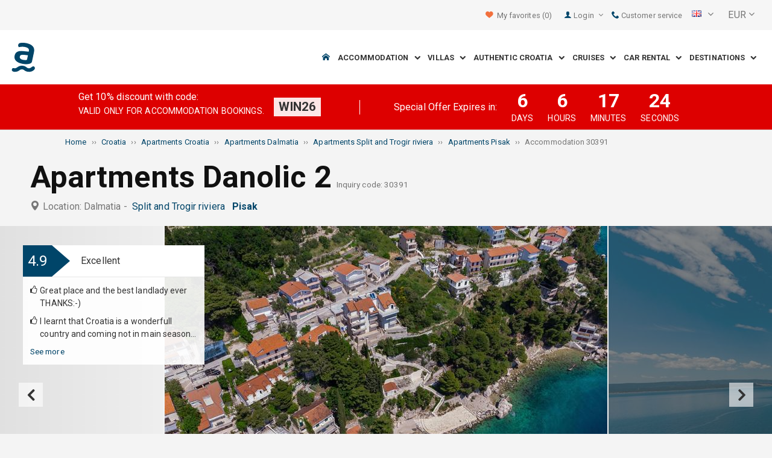

--- FILE ---
content_type: text/html; charset=utf-8
request_url: https://img.adriagate.com/Croatia-en/Accommodation-30391
body_size: 40880
content:
<!DOCTYPE html><!--[if IE 7]><html class="ie7" xmlns="http://www.w3.org/1999/xhtml"><![endif]--> <!--[if IE 8]><html class="ie8" xmlns="http://www.w3.org/1999/xhtml"><![endif]--> <!--[if gt IE 8]><!--><html lang="en" xml:lang="en" xmlns="http://www.w3.org/1999/xhtml"><!--<![endif]--><head prefix="og: http://ogp.me/ns# fb: http://ogp.me/ns/fb#"><meta charset="utf-8" /><script data-cookieconsent="ignore">window.dataLayer=window.dataLayer||[];function gtag(){dataLayer.push(arguments);}
gtag("consent","default",{ad_personalization:"denied",ad_storage:"denied",ad_user_data:"denied",analytics_storage:"denied",functionality_storage:"denied",personalization_storage:"denied",security_storage:"granted",wait_for_update:500,});gtag("set","ads_data_redaction",true);gtag("set","url_passthrough",true);</script><script data-cookieconsent="ignore">(function(w,d,s,l,i){w[l]=w[l]||[];w[l].push({'gtm.start':new Date().getTime(),event:'gtm.js'});var f=d.getElementsByTagName(s)[0],j=d.createElement(s),dl=l!='dataLayer'?'&l='+l:'';j.async=true;j.src='https://www.googletagmanager.com/gtm.js?id='+i+dl;f.parentNode.insertBefore(j,f);})(window,document,'script','dataLayer','GTM-NR96VQ');</script><script id="Cookiebot" src="https://consent.cookiebot.com/uc.js" data-cbid="9d013597-7aec-4ca1-8088-159c381ddbfa" data-blockingmode="auto" type="text/javascript" data-consentmode-defaults="disabled"></script><meta name="viewport" content="width=device-width, initial-scale=1, maximum-scale=1" /><meta property="fb:page_id" content="32730255695" /><meta property="og:title" content="Accommodation Apartments Danolic 2 30391 Pisak, accommodation Split and Trogir riviera" /><meta property="og:description" content="Information about accommodation 30391, accommodation Apartments Danolic 2 Pisak, accommodation Split and Trogir riviera. Adriagate.com - book accommodation Apartments Danolic 2 30391." /><meta property="og:url" content="https://www.adriagate.com/Croatia-en/Accommodation-30391" /><meta property="og:type" content="website" /><meta property="og:site_name" content="Adriagate" /><meta property="twitter:account_id" content="209057271" /><meta name="twitter:card" content="summary" /><meta name="twitter:url" content="https://www.adriagate.com/Croatia-en/Accommodation-30391" /><meta name="twitter:title" content="Accommodation Apartments Danolic 2 30391 Pisak, accommodation Split and Trogir riviera" /><meta name="twitter:description" content="Information about accommodation 30391, accommodation Apartments Danolic 2 Pisak, accommodation Split and Trogir riviera. Adriagate.com - book accommodation Apartments Danolic 2 30391." /><meta name="twitter:creator" content="@Adriagate" /><meta name="twitter:site" content="@Adriagate" /><meta name="twitter:domain" content="Adriagate.com" /><link rel="canonical" href="https://www.adriagate.com/Croatia-en/Accommodation-30391" /><link rel="stylesheet preload prefetch" as="style" href="//fonts.googleapis.com/css?family=Roboto:400,300italic,300,400italic,700,700italic,500,500italic&amp;subset=latin,latin-ext" /><link rel="preload" crossorigin="" as="font" onload="this.rel='stylesheet'" type="font/ttf" href="../css/icon-font/fonts/adriagate.ttf?v=dnyph5" /><link rel="icon" href="../images/ikonica-za-bookmark.ico" type="image/ico" /><link type='text/css' rel='stylesheet' href='https://static.adriagate.com/css/main.css?v=27' /><script type="text/javascript">window.googleApiKey='AIzaSyAc3S5v4Rfa5gUXFWWz05hE8kuqNeDgv8Q'
var cb=function(){var element=document.getElementById("above-the-fold-css");if(element!=undefined&&element.parentNode!=undefined){element.parentNode.removeChild(element);}
else{window.requestAnimationFrame(cb);}};var raf=window.requestAnimationFrame||window.mozRequestAnimationFrame||window.webkitRequestAnimationFrame||window.msRequestAnimationFrame;if(raf)raf(cb);else
window.addEventListener('load',cb);</script><style type="text/css">@media all and (max-width:768px){.fixed-mobile-menu{position:fixed;z-index:1000000000;background-color:#ffffff;width:100%}}</style><script type="text/javascript">var _gaq=_gaq||[];_gaq.push(['_setAccount','UA-230104-1']);_gaq.push(['_setDomainName','adriagate.com']);_gaq.push(['_trackPageview']);(function(){var ga=document.createElement('script');ga.type='text/javascript';ga.async=true;ga.src=('https:'==document.location.protocol?'https://':'http://')+'stats.g.doubleclick.net/dc.js';var s=document.getElementsByTagName('script')[0];s.parentNode.insertBefore(ga,s);})();</script><script type='text/javascript'>var dataLayer=dataLayer||[];var dataLayer2=dataLayer2||[];</script><script type="application/ld+json">{"@context":"http://schema.org","@type":"Hotel","name":"Apartments Danolic 2","image":"https://img.adriagate.com/cdn/photos/2943250-5/Apartments-Danolic-2-Pisak_0_550.jpg","description":"Information about accommodation 30391, accommodation Apartments Danolic 2 Pisak, accommodation Split and Trogir riviera. Adriagate.com - book accommodation Apartments Danolic 2 30391.","hasMap":"https://maps.google.com/maps/api/staticmap?center=43.3983771219699000,16.8670593635071000&markers=icon:https://www.adriagate.com/images/redpin.png%7C43.3983771219699000,16.8670593635071000&zoom=12&size=600x400&key=AIzaSyAc3S5v4Rfa5gUXFWWz05hE8kuqNeDgv8Q","priceRange":"Price from 30.36 EUR per person/day","url":"https://www.adriagate.com/Croatia-en/Accommodation-30391","aggregateRating":{"bestRating":5,"ratingValue":4.8,"@type":"AggregateRating","reviewCount":14}}</script><script data-cookieconsent="ignore" src="/bundles/inquiry_step_1_New.js?v=OZ70tD6F6dAdfJXjm6yM07aveelr-n43jqOzC5Ntrcg1" type='text/javascript' defer="defer"></script><style>.owl-carousel-unit .owl-item.center img{opacity:1 !important}.lg-on{overflow:hidden}.edit-owl-carousel .owl-carousel .owl-stage{height:550px}.owl-carousel .owl-item{min-height:200px}.edit-owl-carousel .owl-item{height:100%;background:#333}.detailsGalleryWrapper{min-height:200px}.placeholder-shim{animation-duration:2s;animation-fill-mode:forwards;animation-iteration-count:infinite;animation-name:placeHolderShimmer;animation-timing-function:linear;background:#f6f7f8;background:linear-gradient(to right,#eeeeee 1%,#dddddd 30%,#eeeeee 70%);background-size:800px 104px;height:100%;position:relative;opacity:1}.top-navigation{min-height:50px}.navigation{min-height:90px}.owl-carausel-wrapper{min-height:200px}.breadcrumb{min-height:32px}.edit-owl-carousel .owl-item.center img{filter:none !important}</style><link rel="alternate" type="text/html" hreflang="cs" href="https://www.adriagate.com/Chorvatsko-cs/Ubytovani-30391" /><link rel="alternate" type="text/html" hreflang="de" href="https://www.adriagate.com/Kroatien-de/Unterkunft-30391" /><link rel="alternate" type="text/html" hreflang="en" href="https://www.adriagate.com/Croatia-en/Accommodation-30391" /><link rel="alternate" type="text/html" hreflang="fr" href="https://www.adriagate.com/Croatie-fr/Location-30391" /><link rel="alternate" type="text/html" hreflang="hr" href="https://www.adriagate.com/Hrvatska-hr/Smjestaj-30391" /><link rel="alternate" type="text/html" hreflang="hu" href="https://www.adriagate.com/Horvatorszag-hu/Szallasok-30391" /><link rel="alternate" type="text/html" hreflang="it" href="https://www.adriagate.com/Croazia-it/Alloggio-30391" /><link rel="alternate" type="text/html" hreflang="nl" href="https://www.adriagate.com/Kroatie-nl/Accommodatie-30391" /><link rel="alternate" type="text/html" hreflang="pl" href="https://www.adriagate.com/Chorwacja-pl/Kwatery-30391" /><link rel="alternate" type="text/html" hreflang="ru" href="https://www.adriagate.com/Khorvatiya-ru/Razmeshcheniye-30391" /><link rel="alternate" type="text/html" hreflang="sk" href="https://www.adriagate.com/Chorvatsko-sk/Ubytovanie-30391" /><link rel="alternate" type="text/html" hreflang="sl" href="https://www.adriagate.com/Hrvaska-sl/Namestitev-30391" /><link rel="alternate" type="text/html" hreflang="sv" href="https://www.adriagate.com/Kroatien-sv/Boende-30391" /><script type="application/ld+json">{"@context":"http://schema.org","@type":"Organization","name":"Adriagate","legalName":"Adriagate d.o.o.","url":"https://www.adriagate.com","logo":"https://www.adriagate.com/images/adriagate-logo.svg","foundingDate":"2007","email":"mailto:info@adriagate.com","address":{"@type":"PostalAddress","addressLocality":"Split","addressRegion":"HR","postalCode":"21000","streetAddress":"Vukovarska 156"},"contactPoint":[{"@type":"ContactPoint","telephone":"+385-0800-94-22","contactType":"customer service","contactOption":"TollFree","areaServed":"HR"},{"@type":"ContactPoint","telephone":"+385-021-271-870","contactType":"customer service"}],"sameAs":["https://www.facebook.com/Adriagatecom","https://plus.google.com/+adriagate","https://twitter.com/Adriagate","https://www.pinterest.com/adriagate/","https://www.linkedin.com/company/adriagate-com","https://www.youtube.com/user/Adriagate","https://www.instagram.com/adriagate/"]}</script><script type="application/ld+json">{"@context":"http://schema.org","@type":"WebSite","name":"Adriagate","alternateName":"Adriagate.com","url":"https://www.adriagate.com"}</script><script type="application/ld+json">{"@context":"http://schema.org","@type":"BreadcrumbList","itemListElement":[{"@type":"ListItem","position":1,"item":{"@id":"https://www.adriagate.com/","name":"Home"}},{"@type":"ListItem","position":2,"item":{"@id":"https://www.adriagate.com/Croatia-en/","name":"Croatia"}},{"@type":"ListItem","position":3,"item":{"@id":"https://www.adriagate.com/Croatia-en/Apartments-Croatia","name":"Apartments Croatia"}},{"@type":"ListItem","position":4,"item":{"@id":"https://www.adriagate.com/Croatia-en/Apartments-Dalmatia","name":"Apartments Dalmatia"}},{"@type":"ListItem","position":5,"item":{"@id":"https://www.adriagate.com/Croatia-en/Apartments-Riviera-Split-and-Trogir","name":"Apartments Split and Trogir riviera"}},{"@type":"ListItem","position":6,"item":{"@id":"https://www.adriagate.com/Croatia-en/Apartments-Pisak","name":"Apartments Pisak"}},{"@type":"ListItem","position":7,"item":{"@id":"https://www.adriagate.com/Croatia-en/Accommodation-30391","name":"Accommodation 30391"}}]}</script><title>Accommodation Apartments Danolic 2 30391 Pisak, accommodation Split and Trogir riviera</title><meta name="description" content="Information about accommodation 30391, accommodation Apartments Danolic 2 Pisak, accommodation Split and Trogir riviera. Adriagate.com - book accommodation Apartments Danolic 2 30391." /></head><body itemscope="itemscope" itemtype="http://schema.org/WebPage" data-instant-intensity="mousedown"><noscript><iframe src="//www.googletagmanager.com/ns.html?id=GTM-NR96VQ" height="0" width="0" style="display:none;visibility:hidden"></iframe></noscript><form method="post" action="https://www.adriagate.com/Croatia-en/Accommodation-30391" id="formK"><div class="main"><div class="head"><div class="searching-toolbar" style="display:none"><div class="searching-toolbar-title">Select date</div><div class="searching-toolbar-subtitle"></div><ul class="searching-toolbar-buttons"><li class="searching-toolbar-ok-button"><a></a></li><li class="searching-toolbar-cancel-button search-mobile-cancel-icon"></li></ul></div><div><div id="header"><div class="top-navigation bg-grayish"><div class="top-navigation__mobile-logo"><a href="/"> <img loading="lazy" src="https://img.adriagate.com/images/adriagate-logo-sm.svg" /> </a></div><ul class="list-inline d-flex align-items-center order-sm-2" id="headLink"><li class="top-navigation__list-item hidden-sm hidden-xs"><a id="shortlistLink" href="/My-account-en/Favorites"> <i class="icon-heart orange"></i>&nbsp; <span>My favorites</span> <span id="numberOfFavourites"></span> </a></li><li><a> <i class="icon-user icon-mobile--lg visible-xs visible-sm link"></i> </a></li><li class="top-navigation__list-item dropdown padding10l"><i class="icon-user link hidden-sm hidden-xs"></i> <a id="login-dropdown" role="button" class="dropdown-toggle hidden-sm hidden-xs" data-toggle="dropdown"> Login <i class="icon-angle-down margin5l padding5t"></i> </a><ul class="dropdown-menu text-left" role="menu" aria-labelledby="language-dropdown"><li class="hidden-xs hidden-sm"><a href="/My-account-en/">Traveler login </a></li><li class="hidden-xs hidden-sm"><a href="https://online.adriagate.com">Owner login </a></li></ul></li><li class="top-navigation__list-item hidden-xs hidden-sm padding10l"><a id="ctl00_Head_hlnkContact" href="/Croatia-en/About-us/Contact"> <i class="icon-phone link"></i>&nbsp;Customer service</a></li></ul><div class="dropdown hidden-sm hidden-xs padding10l padding10r"><a id="language-dropdown" role="button" class="dropdown-toggle d-flex gray" data-toggle="dropdown"> <span id="ctl00_Head_spnLanguageBar" class="flag-sprite flag en"></span> <span class="hidden-xs hidden-sm padding10l"> <i class="icon-angle-down"></i> </span> </a><ul class="dropdown-menu text-left" role="menu" aria-labelledby="language-dropdown"><li><a class="js-language-switch" href="https://www.adriagate.com/Chorvatsko-cs/Ubytovani-30391" title="Ubytování Apartmány Danolic 2 30391 Pisak, ubytování Split a riviéra Trogir"><span class="flag-sprite flag cs"></span>&nbsp;&nbsp;&nbsp;<span class="js-welcome-message" data-welcomemessage=""></span>&nbsp; Vítejte </a></li><li><a class="js-language-switch" href="https://www.adriagate.com/Kroatien-de/Unterkunft-30391" title="Unterkunft Ferienwohnungen Danolic 2 30391 Pisak, unterkunft Riviera von Split und Trogir"><span class="flag-sprite flag de"></span>&nbsp;&nbsp;&nbsp;<span class="js-welcome-message" data-welcomemessage=""></span>&nbsp; Willkommen </a></li><li><a class="js-language-switch" href="https://www.adriagate.com/Croatia-en/Accommodation-30391" title="Accommodation Apartments Danolic 2 30391 Pisak, accommodation Split and Trogir riviera"><span class="flag-sprite flag en"></span>&nbsp;&nbsp;&nbsp;<span class="js-welcome-message" data-welcomemessage=""></span>&nbsp; Welcome </a></li><li><a class="js-language-switch" href="https://www.adriagate.com/Croatie-fr/Location-30391" title="Location Appartements Danolic 2 30391 Pisak, location Split et la riviera de Trogir"><span class="flag-sprite flag fr"></span>&nbsp;&nbsp;&nbsp;<span class="js-welcome-message" data-welcomemessage=""></span>&nbsp; Bienvenue </a></li><li><a class="js-language-switch" href="https://www.adriagate.com/Hrvatska-hr/Smjestaj-30391" title="Smještaj Apartmani Danolic 2 30391 Pisak, smještaj Split i Trogir rivijera"><span class="flag-sprite flag hr"></span>&nbsp;&nbsp;&nbsp;<span class="js-welcome-message" data-welcomemessage=""></span>&nbsp; Dobrodo&#353;li </a></li><li><a class="js-language-switch" href="https://www.adriagate.com/Horvatorszag-hu/Szallasok-30391" title="Szállások Apartmanok Danolic 2 30391 Pisak, szállások Split és Trogir riviéra"><span class="flag-sprite flag hu"></span>&nbsp;&nbsp;&nbsp;<span class="js-welcome-message" data-welcomemessage=""></span>&nbsp; &#220;dv&#246;z&#246;lj&#252;k </a></li><li><a class="js-language-switch" href="https://www.adriagate.com/Croazia-it/Alloggio-30391" title="Alloggio Appartamenti Danolic 2 30391 Pisak, alloggio Riviera di Spalato e Trogir (Traù)"><span class="flag-sprite flag it"></span>&nbsp;&nbsp;&nbsp;<span class="js-welcome-message" data-welcomemessage=""></span>&nbsp; Benvenuti </a></li><li><a class="js-language-switch" href="https://www.adriagate.com/Kroatie-nl/Accommodatie-30391" title="Accommodatie Appartementen Danolic 2 30391 Pisak, accommodatie Split en Trogir Riviera"><span class="flag-sprite flag nl"></span>&nbsp;&nbsp;&nbsp;<span class="js-welcome-message" data-welcomemessage=""></span>&nbsp; Welkom </a></li><li><a class="js-language-switch" href="https://www.adriagate.com/Chorwacja-pl/Kwatery-30391" title="Kwatery Apartamenty Danolic 2 30391 Pisak, kwatery Split i Riwiera Trogir"><span class="flag-sprite flag pl"></span>&nbsp;&nbsp;&nbsp;<span class="js-welcome-message" data-welcomemessage=""></span>&nbsp; Witamy </a></li><li><a class="js-language-switch" href="https://www.adriagate.com/Khorvatiya-ru/Razmeshcheniye-30391" title="Razmeshcheniye Апартаменты Danolic 2 30391 Pisak, razmeshcheniye Ривьера Сплит и Трогир"><span class="flag-sprite flag ru"></span>&nbsp;&nbsp;&nbsp;<span class="js-welcome-message" data-welcomemessage=""></span>&nbsp; &#1055;p&#1080;&#1074;e&#1090;c&#1090;&#1074;&#1080;e </a></li><li><a class="js-language-switch" href="https://www.adriagate.com/Chorvatsko-sk/Ubytovanie-30391" title="Ubytovanie Apartmány Danolic 2 30391 Pisak, ubytovanie Split a Trogir riviéra"><span class="flag-sprite flag sk"></span>&nbsp;&nbsp;&nbsp;<span class="js-welcome-message" data-welcomemessage=""></span>&nbsp; Vitajte </a></li><li><a class="js-language-switch" href="https://www.adriagate.com/Hrvaska-sl/Namestitev-30391" title="Namestitev Apartmaji Danolic 2 30391 Pisak, namestitev Split in Riviera Trogir"><span class="flag-sprite flag sl"></span>&nbsp;&nbsp;&nbsp;<span class="js-welcome-message" data-welcomemessage=""></span>&nbsp; Dobrodo&#353;li </a></li><li><a class="js-language-switch" href="https://www.adriagate.com/Kroatien-sv/Boende-30391" title="Boende Lägenheter Danolic 2 30391 Pisak, boende Split och Trogirs Riviera"><span class="flag-sprite flag sv"></span>&nbsp;&nbsp;&nbsp;<span class="js-welcome-message" data-welcomemessage=""></span>&nbsp; V&#228;lkomna </a></li></ul></div><div id="valute" class="hidden-xs"><div class="dropdown padding-mobile--clear padding10l padding10r"><a id="valuta-dropdown" role="button" class="gray dropdown-toggle" data-toggle="dropdown"> <span class="hidden-xs hidden-sm">&nbsp;EUR&nbsp;<i class="icon-angle-down"></i></span> </a><ul class="dropdown-menu text-left" role="menu" aria-labelledby="valuta-dropdown"><li class="pointer"><a role="button" class="js-valuta-switch">EUR</a></li><li class="pointer"><a role="button" class="js-valuta-switch">USD</a></li><li class="pointer"><a role="button" class="js-valuta-switch">CHF</a></li><li class="pointer"><a role="button" class="js-valuta-switch">HUF</a></li><li class="pointer"><a role="button" class="js-valuta-switch">GBP</a></li><li class="pointer"><a role="button" class="js-valuta-switch">CAD</a></li><li class="pointer"><a role="button" class="js-valuta-switch">CZK</a></li><li class="pointer"><a role="button" class="js-valuta-switch">PLN</a></li><li class="pointer"><a role="button" class="js-valuta-switch">SEK</a></li><li class="pointer"><a role="button" class="js-valuta-switch">NOK</a></li><li class="pointer"><a role="button" class="js-valuta-switch">DKK</a></li><li class="pointer"><a role="button" class="js-valuta-switch">AUD</a></li></ul></div></div><div></div><script>var loadCes=function(){setTimeout(function(){var cx='005968883677446897258:hkq-401odfw';var gcse=document.createElement('script');gcse.type='text/javascript';gcse.async=true;gcse.src='https://cse.google.com/cse.js?cx='+cx;var s=document.getElementsByTagName('script')[0];s.parentNode.insertBefore(gcse,s);},1000);}
window.addEventListener("load",loadCes,false);</script><div class="clearfix" id="gsc-trigger"><div class="gcse-search"></div></div><div class="mobile-menu-trigger order-sm-3" style='display:none'><a class="fnt-250"> <i class="icon-reorder"></i> </a></div></div><div class="top-navigation-search"><div class="gcse-search"></div></div><div id="user-mobile-menu" class="user-mobile-menu"><div class="user-mobile-menu__title">Settings</div><ul><li><ul class="toggle-tgr"><li class="user-mobile-menu__list-item"><span> Change language </span> <span class="user-mobile-menu__list-item--has-flag"> <span id="ctl00_Head_spnLanguageBar2" class="flag-sprite flag en"></span> </span></li></ul><ul class="user-mobile-menu__dropdown toggle-obj" style="display:none"><li class="user-mobile-menu__dropdown-list-item"><a class="user-mobile-menu__dropdown-list-item-link js-language-switch" href="https://www.adriagate.com/Chorvatsko-cs/Ubytovani-30391" title="Ubytování Apartmány Danolic 2 30391 Pisak, ubytování Split a riviéra Trogir"> <span class="flag-sprite flag cs"></span> &nbsp;&nbsp;&nbsp; <span class="js-welcome-message" data-welcomemessage="
                                        "></span>&nbsp; Vítejte </a></li><li class="user-mobile-menu__dropdown-list-item"><a class="user-mobile-menu__dropdown-list-item-link js-language-switch" href="https://www.adriagate.com/Kroatien-de/Unterkunft-30391" title="Unterkunft Ferienwohnungen Danolic 2 30391 Pisak, unterkunft Riviera von Split und Trogir"> <span class="flag-sprite flag de"></span> &nbsp;&nbsp;&nbsp; <span class="js-welcome-message" data-welcomemessage="
                                        "></span>&nbsp; Willkommen </a></li><li class="user-mobile-menu__dropdown-list-item"><a class="user-mobile-menu__dropdown-list-item-link js-language-switch" href="https://www.adriagate.com/Croatia-en/Accommodation-30391" title="Accommodation Apartments Danolic 2 30391 Pisak, accommodation Split and Trogir riviera"> <span class="flag-sprite flag en"></span> &nbsp;&nbsp;&nbsp; <span class="js-welcome-message" data-welcomemessage="
                                        "></span>&nbsp; Welcome </a></li><li class="user-mobile-menu__dropdown-list-item"><a class="user-mobile-menu__dropdown-list-item-link js-language-switch" href="https://www.adriagate.com/Croatie-fr/Location-30391" title="Location Appartements Danolic 2 30391 Pisak, location Split et la riviera de Trogir"> <span class="flag-sprite flag fr"></span> &nbsp;&nbsp;&nbsp; <span class="js-welcome-message" data-welcomemessage="
                                        "></span>&nbsp; Bienvenue </a></li><li class="user-mobile-menu__dropdown-list-item"><a class="user-mobile-menu__dropdown-list-item-link js-language-switch" href="https://www.adriagate.com/Hrvatska-hr/Smjestaj-30391" title="Smještaj Apartmani Danolic 2 30391 Pisak, smještaj Split i Trogir rivijera"> <span class="flag-sprite flag hr"></span> &nbsp;&nbsp;&nbsp; <span class="js-welcome-message" data-welcomemessage="
                                        "></span>&nbsp; Dobrodo&#353;li </a></li><li class="user-mobile-menu__dropdown-list-item"><a class="user-mobile-menu__dropdown-list-item-link js-language-switch" href="https://www.adriagate.com/Horvatorszag-hu/Szallasok-30391" title="Szállások Apartmanok Danolic 2 30391 Pisak, szállások Split és Trogir riviéra"> <span class="flag-sprite flag hu"></span> &nbsp;&nbsp;&nbsp; <span class="js-welcome-message" data-welcomemessage="
                                        "></span>&nbsp; &#220;dv&#246;z&#246;lj&#252;k </a></li><li class="user-mobile-menu__dropdown-list-item"><a class="user-mobile-menu__dropdown-list-item-link js-language-switch" href="https://www.adriagate.com/Croazia-it/Alloggio-30391" title="Alloggio Appartamenti Danolic 2 30391 Pisak, alloggio Riviera di Spalato e Trogir (Traù)"> <span class="flag-sprite flag it"></span> &nbsp;&nbsp;&nbsp; <span class="js-welcome-message" data-welcomemessage="
                                        "></span>&nbsp; Benvenuti </a></li><li class="user-mobile-menu__dropdown-list-item"><a class="user-mobile-menu__dropdown-list-item-link js-language-switch" href="https://www.adriagate.com/Kroatie-nl/Accommodatie-30391" title="Accommodatie Appartementen Danolic 2 30391 Pisak, accommodatie Split en Trogir Riviera"> <span class="flag-sprite flag nl"></span> &nbsp;&nbsp;&nbsp; <span class="js-welcome-message" data-welcomemessage="
                                        "></span>&nbsp; Welkom </a></li><li class="user-mobile-menu__dropdown-list-item"><a class="user-mobile-menu__dropdown-list-item-link js-language-switch" href="https://www.adriagate.com/Chorwacja-pl/Kwatery-30391" title="Kwatery Apartamenty Danolic 2 30391 Pisak, kwatery Split i Riwiera Trogir"> <span class="flag-sprite flag pl"></span> &nbsp;&nbsp;&nbsp; <span class="js-welcome-message" data-welcomemessage="
                                        "></span>&nbsp; Witamy </a></li><li class="user-mobile-menu__dropdown-list-item"><a class="user-mobile-menu__dropdown-list-item-link js-language-switch" href="https://www.adriagate.com/Khorvatiya-ru/Razmeshcheniye-30391" title="Razmeshcheniye Апартаменты Danolic 2 30391 Pisak, razmeshcheniye Ривьера Сплит и Трогир"> <span class="flag-sprite flag ru"></span> &nbsp;&nbsp;&nbsp; <span class="js-welcome-message" data-welcomemessage="
                                        "></span>&nbsp; &#1055;p&#1080;&#1074;e&#1090;c&#1090;&#1074;&#1080;e </a></li><li class="user-mobile-menu__dropdown-list-item"><a class="user-mobile-menu__dropdown-list-item-link js-language-switch" href="https://www.adriagate.com/Chorvatsko-sk/Ubytovanie-30391" title="Ubytovanie Apartmány Danolic 2 30391 Pisak, ubytovanie Split a Trogir riviéra"> <span class="flag-sprite flag sk"></span> &nbsp;&nbsp;&nbsp; <span class="js-welcome-message" data-welcomemessage="
                                        "></span>&nbsp; Vitajte </a></li><li class="user-mobile-menu__dropdown-list-item"><a class="user-mobile-menu__dropdown-list-item-link js-language-switch" href="https://www.adriagate.com/Hrvaska-sl/Namestitev-30391" title="Namestitev Apartmaji Danolic 2 30391 Pisak, namestitev Split in Riviera Trogir"> <span class="flag-sprite flag sl"></span> &nbsp;&nbsp;&nbsp; <span class="js-welcome-message" data-welcomemessage="
                                        "></span>&nbsp; Dobrodo&#353;li </a></li><li class="user-mobile-menu__dropdown-list-item"><a class="user-mobile-menu__dropdown-list-item-link js-language-switch" href="https://www.adriagate.com/Kroatien-sv/Boende-30391" title="Boende Lägenheter Danolic 2 30391 Pisak, boende Split och Trogirs Riviera"> <span class="flag-sprite flag sv"></span> &nbsp;&nbsp;&nbsp; <span class="js-welcome-message" data-welcomemessage="
                                        "></span>&nbsp; V&#228;lkomna </a></li></ul></li><li><div class="dropdown padding-mobile--clear padding10l padding10r"><a id="valuta-dropdown" role="button" class="gray dropdown-toggle" data-toggle="dropdown"> <span class="hidden-xs hidden-sm">&nbsp;EUR&nbsp;<i class="icon-angle-down"></i></span> </a><ul class="dropdown-menu text-left" role="menu" aria-labelledby="valuta-dropdown"><li class="pointer"><a role="button" class="js-valuta-switch">EUR</a></li><li class="pointer"><a role="button" class="js-valuta-switch">USD</a></li><li class="pointer"><a role="button" class="js-valuta-switch">CHF</a></li><li class="pointer"><a role="button" class="js-valuta-switch">HUF</a></li><li class="pointer"><a role="button" class="js-valuta-switch">GBP</a></li><li class="pointer"><a role="button" class="js-valuta-switch">CAD</a></li><li class="pointer"><a role="button" class="js-valuta-switch">CZK</a></li><li class="pointer"><a role="button" class="js-valuta-switch">PLN</a></li><li class="pointer"><a role="button" class="js-valuta-switch">SEK</a></li><li class="pointer"><a role="button" class="js-valuta-switch">NOK</a></li><li class="pointer"><a role="button" class="js-valuta-switch">DKK</a></li><li class="pointer"><a role="button" class="js-valuta-switch">AUD</a></li></ul></div></li></ul><div class="user-mobile-menu__title">My account</div><ul><li class="user-mobile-menu__dropdown-list-item"><a id="shortlistLink2" class="user-mobile-menu__dropdown-list-item-link user-mobile-menu__dropdown-list-item-link--white" href="/My-account-en/Favorites"> <i class="icon-heart orange"></i>&nbsp; <span>My favorites</span> <span id="numberOfFavourites2"></span> </a></li><li class="user-mobile-menu__dropdown-list-item"><a href="/My-account-en/" class="user-mobile-menu__dropdown-list-item-link user-mobile-menu__dropdown-list-item-link--white"> Login </a></li></ul></div></div><div class="navigation hidden-xs"><a href="/" class="logo--sm"> <img loading="lazy" src="https://img.adriagate.com/images/adriagate-logo-sm.svg" /> </a> <a href="/" class="hidden-xs hidden-sm m-r--auto"> <img loading="lazy" id="logo" class="hidden-md" alt="Adriagate" src='/images/adriagate-logo.svg' /> </a><ul class="navigation__list"><li id="liHome" class="navigation__list-item"><a href="/"> <span id="naslovna" class="icon-home link"></span> </a></li><li class="menu-tgr menu-dropdown"><input type="hidden" name="ctl00$HeadMenu$lvMenuColumns$ctrl0$hdnF" id="ctl00_HeadMenu_lvMenuColumns_ctrl0_hdnF" value="big-menu" /> <a href='//www.adriagate.com/Adriatic-en/Accommodation-Adriatic' title="Accommodation on the Adriatic, find an ideal accommodation on the Adriatic coast" class="navigation__list-item"> Accommodation &nbsp; <i class="navigation__list-item-icon icon-chevron-down small"></i> </a><div class="sub-big-menu-4 menu-obj"><div class="wrapper"><div class="clearfix"><div class="one-of-4"><ul><li class='big-menu-title'><strong> <a href="//www.adriagate.com/Croatia-en/Accommodation-Croatia" title="Croatia accommodation, top accommodation offer in Croatia"> Private accommodation </a> </strong></li><li class='big-menu-item'><a class="show" href='//www.adriagate.com/Croatia-en/Beachfront-accommodation-Croatia' title='Croatia beachfront accommodation, find accommodation in Croatia right by the sea'>&nbsp;Beachfront accommodation</a></li><li class='big-menu-item'><a class="show" href='//www.adriagate.com/Croatia-en/Apartments-and-holiday-homes-with-pool-Croatia' title='Croatia apartment and houses with pool'>&nbsp;Accommodation with pool</a></li><li class='big-menu-item'><a class="show" href='//www.adriagate.com/Croatia-en/Holiday-homes-Croatia' title='Croatia holiday homes, find and ideal holiday home'>&nbsp;Holiday homes</a></li><li class='big-menu-item'><a class="show" href='https://www.adriagate-villas.com/' title='Luxury villas in Croatia'>&nbsp;Villas Croatia</a></li></ul></div><div class="one-of-4"><ul><li class='big-menu-title'><strong> <a href="//www.adriagate.com/Croatia-en/Top-accommodation-Croatia" title="Top accommodation Croatia"> Top accommodation </a> </strong></li><li class='big-menu-item'><a class="show" href='//www.adriagate.com/Croatia-en/Best-family-holiday' title='Family friendly accommodation'>&nbsp;Family friendly accommodation</a></li><li class='big-menu-item'><a class="show" href='//www.adriagate.com/Croatia-en/Pets-Welcome' title='Vacation with pets'>&nbsp;Vacation with pets</a></li><li class='big-menu-item'><a class="show" href='https://www.adriagate.com/Croatia-en/Great-host' title='Great host accommodation Croatia'>&nbsp;Great host</a></li><li class='big-menu-item'><a class="show" href='https://www.adriagate.com/Croatia-en/Best-interior' title='Beautifully designed interior'>&nbsp;Top designed interior</a></li></ul></div><div class="one-of-4"><ul><li class='big-menu-item'><a class="show" href='https://www.adriagate.com/Croatia-en/Romantic-accommodation' title='Romantic accommodation - Top accommodation Croatia'>&nbsp;Romantic accommodation</a></li><li class='big-menu-item'><a class="show" href='https://www.adriagate.com/Croatia-en/Eco-houses' title='Eco houses'>&nbsp;Eco houses</a></li><li class='big-menu-item'><a class="show" href='//www.adriagate.com/Croatia-en/Remote-cottages-Croatia' title='Croatia remote cottages, get away and enjoy in the remote cottages'>&nbsp;Remote cottages</a></li><li class='big-menu-item'><a class="show" href='//www.adriagate.com/Croatia-en/Accommodation-offer-for-digital-nomads' title='Accommodation offer for digital nomads in Croatia'>&nbsp;Digital nomads</a></li></ul></div><div class="one-of-4"><ul><li class='big-menu-title'><strong> <a href="https://www.adriagate.com/Croatia-en/Special-offers-Croatia" title="Special offers Croatia"> Special offers </a> </strong></li><li class='big-menu-item'><a class="show" href='https://www.adriagate.com/Croatia-en/Budget-accommodation-Croatia' title='Budget accommodation Croatia'>&nbsp;Budget accommodation</a></li><li class='big-menu-item'><a class="show" href='//www.adriagate.com/Croatia-en/Special-offer-of-accommodation' title='Hot deals and special offers accommodation Croatia'>&nbsp;%Special offers%</a></li><li class='big-menu-item'><a class="show" href='//www.adriagate.com/Croatia-en/First-minute-Croatia' title='First minute discounts on hotel and private accommodation Croatia - Adriagate'>&nbsp;First minute</a></li></ul></div></div></div></div></li><li class="menu-tgr menu-dropdown"><input type="hidden" name="ctl00$HeadMenu$lvMenuColumns$ctrl1$hdnF" id="ctl00_HeadMenu_lvMenuColumns_ctrl1_hdnF" value="big-menu" /> <a href='//www.adriagate.com/Croatia-en/Villas-Croatia' title="Croatia villas, beautiful luxury villas in Croatia" class="navigation__list-item"> Villas &nbsp; <i class="navigation__list-item-icon icon-chevron-down small"></i> </a><div class="sub-big-menu-2 menu-obj"><div class="wrapper"><div class="clearfix"><div class="one-of-2"><ul><li class='big-menu-item'><a class="show" href='https://www.adriagate-villas.com/' title='Adriagate villas - NEW project'>&nbsp;Adriagate villas - NEW!</a></li><li class='big-menu-item'><a class="show" href='//www.adriagate.com/Croatia-en/Villas-Dalmatia?SearchAll=true' title='Villas Dalmatia'>&nbsp;Villas in Dalmatia</a></li><li class='big-menu-item'><a class="show" href='//www.adriagate.com/Croatia-en/Villas-Istria?SearchAll=true' title='Villas Istria'>&nbsp;Villas in Istria</a></li><li class='big-menu-item'><a class="show" href='https://www.adriagate.com/Croatia-en/Villas-Kvarner?SearchAll=true' title='Villas Kvarner Croatia'>&nbsp;Villas Kvarner</a></li></ul></div><div class="one-of-2"><ul><li class='big-menu-item'><a class="show" href='https://www.adriagate.com/Croatia-en/Villas-Riviera-Split-and-Trogir?SearchAll=true' title='Villas Split and Trogir riviera'>&nbsp;Villas Split and Trogir riviera</a></li><li class='big-menu-item'><a class="show" href='https://www.adriagate.com/Croatia-en/Villas-Riviera-Zadar?SearchAll=true' title='Villas Zadar riviera'>&nbsp;Villas Zadar riviera</a></li><li class='big-menu-item'><a class="show" href='https://www.adriagate.com/Croatia-en/Villas-Riviera-Sibenik?SearchAll=true' title='Villas Sibenik Riviera'>&nbsp;Villas Sibenik Riviera</a></li><li class='big-menu-item'><a class="show" href='https://www.adriagate.com/Croatia-en/Villas-Riviera-Rijeka-and-Crikvenica?SearchAll=true' title='Villas Crikvenica riviera'>&nbsp;Villas Crikvenica riviera</a></li></ul></div></div></div></div></li><li class="menu-tgr menu-dropdown"><input type="hidden" name="ctl00$HeadMenu$lvMenuColumns$ctrl2$hdnF" id="ctl00_HeadMenu_lvMenuColumns_ctrl2_hdnF" value="big-menu" /> <a href='//www.adriagate.com/Croatia-en/Authentic-accommodation-Croatia' title="Croatia authentic accommodation, do you like the atmosphere of an authentic accommodation?" class="navigation__list-item"> Authentic Croatia &nbsp; <i class="navigation__list-item-icon icon-chevron-down small"></i> </a><div class="sub-big-menu-1 menu-obj"><div class="wrapper"><div class="clearfix"><div class="one-of-1"><ul><li class='big-menu-item'><a class="show" href='//www.adriagate.com/Croatia-en/Remote-cottages-Croatia' title='Croatia remote cottages, get away and enjoy in the remote cottages'>&nbsp;Remote cottages</a></li><li class='big-menu-item'><a class="show" href='//www.adriagate.com/Croatia-en/Stone-houses-Croatia' title='Stone houses'>&nbsp;Stone houses</a></li><li class='big-menu-item'><a class="show" href='https://www.adriagate.com/Croatia-en/Eco-houses' title='Eco houses'>&nbsp;Eco houses</a></li><li class='big-menu-item'><a class="show" href='//www.adriagate.com/Croatia-en/Accommodation-island-Brac' title='Accommodation island Brac'>&nbsp;Accommodation Brac</a></li><li class='big-menu-item'><a class="show" href='//www.adriagate.com/Croatia-en/Accommodation-island-Hvar' title='Apartments Hvar'>&nbsp;Apartments Hvar</a></li></ul></div></div></div></div></li><li class="menu-tgr menu-dropdown"><input type="hidden" name="ctl00$HeadMenu$lvMenuColumns$ctrl3$hdnF" id="ctl00_HeadMenu_lvMenuColumns_ctrl3_hdnF" value="big-menu" /> <a href='//www.adriagate.com/Croatia-en/Cruises-Croatia-Adriatic' title="Croatia cruises, boat cruises, sailboat cruises in Croatia" class="navigation__list-item"> Cruises &nbsp; <i class="navigation__list-item-icon icon-chevron-down small"></i> </a><div class="sub-big-menu-3 menu-obj"><div class="wrapper"><div class="clearfix"><div class="one-of-3"><ul><li class='big-menu-title'><strong> Top cruise types </strong></li><li class='big-menu-item'><a class="show" href='Tel:+385916230353' title='Tel:+385916230353'>&nbsp;Call us | WhatsApp</a></li><li class='big-menu-item'><a class="show" href='//www.adriagate.com/Croatia-en/Cruises-Croatia-Adriatic' title='Croatia cruises, boat cruises, sailboat cruises in Croatia'>&nbsp;Cruises</a></li><li class='big-menu-item'><a class="show" href='//www.adriagate.com/Croatia-en/Cruises-special-deals-offers-Croatia' title='Special Deals and Offers‎'>&nbsp;%Special Deals%</a></li><li class='big-menu-item'><a class="show" href='//www.adriagate.com/Croatia-en/Cruises-sail-cycle-Croatia' title='Active cruises'>&nbsp;Active cruises</a></li></ul></div><div class="one-of-3"><ul><li class='big-menu-title'><strong> Special interest </strong></li><li class='big-menu-item'><a class="show" href='//www.adriagate.com/Croatia-en/Cruises-nature-culture-Croatia' title='Cruises Nature \u0026 Culture'>&nbsp;Cruises Nature & Culture</a></li><li class='big-menu-item'><a class="show" href='//www.adriagate.com/Croatia-en/Cruises-Family-Cruises-Croatia' title='Family Cruises in Croatia'>&nbsp;Family Cruises in Croatia</a></li><li class='big-menu-item'><a class="show" href='//www.adriagate.com/Croatia-en/Cruises-Delux-Croatia' title='Delux cruises'>&nbsp;Delux cruises</a></li><li class='big-menu-item'><a class="show" href='//www.adriagate.com/Croatia-en/Cruises-Group-Cruises-teambuilding-Croatia' title='Group Cruises/ teambuilding - Croatia'>&nbsp;Group Cruises/ teambuilding - Croatia</a></li></ul></div><div class="one-of-3"><ul><li class='big-menu-item'><a class="show" href='//www.adriagate.com/Croatia-en/Cruises-one-way-Croatia' title='Standard One way'>&nbsp;Standard One way</a></li><li class='big-menu-item'><a class="show" href='//www.adriagate.com/Croatia-en/Cruises-land-cruise-Croatia' title='Land \u0026 Cruise'>&nbsp;Land & Cruise</a></li><li class='big-menu-item'><a class="show" href='https://www.adriagate.com/Croatia-en/Cruises-Mediterranean-Cruises-Croatia' title='Mediterranean cruises MSC'>&nbsp;Mediterranean cruises MSC</a></li><li class='big-menu-item'><a class="show" href='//www.adriagate.com/Croatia-en/Cruises-naturist-nudist-Croatia' title='Nudist cruises'>&nbsp;Nudist cruises</a></li></ul></div></div></div></div></li><li class="menu-tgr menu-dropdown"><input type="hidden" name="ctl00$HeadMenu$lvMenuColumns$ctrl4$hdnF" id="ctl00_HeadMenu_lvMenuColumns_ctrl4_hdnF" value="big-menu" /> <a href='//www.adriagate.com/Croatia-en/Rent-a-car-Croatia' title="Looking to rent a car in Croatia? Best car rental offers in Croatia" class="navigation__list-item"> Car Rental &nbsp; <i class="navigation__list-item-icon icon-chevron-down small"></i> </a><div class="sub-big-menu-1 menu-obj"><div class="wrapper"><div class="clearfix"><div class="one-of-1"><ul><li class='big-menu-item'><a class="show" href='//www.adriagate.com/Croatia-en/Rent-a-car-Croatia' title='Looking to rent a car in Croatia? Best car rental offers in Croatia'>&nbsp;Car Rental</a></li><li class='big-menu-item'><a class="show" href='//www.adriagate.com/Croatia-en/Transfers-Croatia' title='Car transfers in Croatia - transfers to and from every major airport in Croatia…'>&nbsp;Taxi Service</a></li></ul></div></div></div></div></li><li class="menu-tgr menu-dropdown"><input type="hidden" name="ctl00$HeadMenu$lvMenuColumns$ctrl5$hdnF" id="ctl00_HeadMenu_lvMenuColumns_ctrl5_hdnF" value="big-menu-title" /> <a href='//www.adriagate.com/Croatia-en/Tourist-destinations-Croatia' title="Croatia destinations - All tourist destinations in Croatia on Adriatic coast" class="navigation__list-item"> Destinations &nbsp; <i class="navigation__list-item-icon icon-chevron-down small"></i> </a><div class="sub-big-menu-4 menu-obj"><div class="wrapper"><div class="clearfix"><div class="one-of-4"><ul><li class='big-menu-title'><strong> Regions </strong></li><li class='big-menu-item'><a class="show" href='//www.adriagate.com/Croatia-en/Istria' title='Istria tourist guide, all you need to know about Istria'>&nbsp;Istria</a></li><li class='big-menu-item'><a class="show" href='//www.adriagate.com/Croatia-en/Dalmatia' title='Dalmatia tourist guide, feel the Dalmatian atmosphere and its beauties'>&nbsp;Dalmatia</a></li><li class='big-menu-item'><a class="show" href='//www.adriagate.com/Croatia-en/Kvarner' title='Kvarner tourist guide, Kvarner – mixture of blue sea and green hills'>&nbsp;Kvarner</a></li><li class='big-menu-item'><a class="show" href='//www.adriagate.com/Croatia-en/Islands-Croatia' title='Croatia islands, beautiful islands and islets along the Croatian coast'>&nbsp;Islands in Croatia</a></li></ul></div><div class="one-of-4"><ul><li class='big-menu-title'><strong> Rivieras </strong></li><li class='big-menu-item'><a class="show" href='//www.adriagate.com/Croatia-en/Riviera-Sibenik' title='Sibenik Riviera'>&nbsp;Sibenik Riviera</a></li><li class='big-menu-item'><a class="show" href='//www.adriagate.com/Croatia-en/Riviera-Split-and-Trogir' title='Split and Trogir riviera'>&nbsp;Split and Trogir riviera</a></li><li class='big-menu-item'><a class="show" href='//www.adriagate.com/Croatia-en/Riviera-Makarska' title='Makarska riviera'>&nbsp;Makarska riviera</a></li><li class='big-menu-item'><a class="show" href='//www.adriagate.com/Croatia-en/Riviera-Zadar' title='Zadar riviera'>&nbsp;Zadar riviera</a></li></ul></div><div class="one-of-4"><ul><li class='big-menu-item'><a class="show" href='//www.adriagate.com/Croatia-en/Riviera-Rijeka-and-Crikvenica' title='Rijeka and Crikvenica riviera'>&nbsp;Rijeka riviera</a></li><li class='big-menu-item'><a class="show" href='//www.adriagate.com/Croatia-en/Riviera-Middle-Dalmatian-islands' title='Middle Dalmatian islands'>&nbsp;Middle Dalmatian islands</a></li><li class='big-menu-item'><a class="show" href='//www.adriagate.com/Croatia-en/Riviera-North-Dalmatian-islands' title='North Dalmatian islands'>&nbsp;North Dalmatian islands</a></li><li class='big-menu-item'><a class="show" href='//www.adriagate.com/Croatia-en/Riviera-Kvarners-islands' title='Kvarners islands'>&nbsp;Kvarners islands</a></li></ul></div><div class="one-of-4"><ul><li class='big-menu-title'><strong> <a href="//www.adriagate.com/Croatia-en/" title="Tourist guide"> Croatia tourist guide </a> </strong></li><li class='big-menu-item'><a class="show" href='//www.adriagate.com/Croatia-en/Beaches-Croatia' title='Beaches Croatia'>&nbsp;Beaches Croatia</a></li><li class='big-menu-item'><a class="show" href='//www.adriagate.com/Croatia-en/National-parks-Croatia' title='Croatia national parks, discover the protected natural beauties'>&nbsp;National parks</a></li><li class='big-menu-item'><a class="show" href='https://www.adriagate.com/Croatia-en/Nature-parks-Croatia' title='Croatia nature parks'>&nbsp;Nature parks</a></li><li class='big-menu-item'><a class="show" href='//www.adriagate.com/Croatia-en/UNESCO-heritage-Croatia' title='Croatia UNESCO monuments, UNESCO World heritage list'>&nbsp;UNESCO heritage</a></li></ul></div></div></div></div></li></ul></div></div><div id="ctl00_FiksniBonoviHeader_smartChoicePanel" class="js-smart-choice-panel"><div class="voucher" id="voucher"><div class="d-flex align-items-center justify-content-center"><div class="font-lg-v2 voucher__code-title">Get 10% discount with code:<p class="font-xs voucher__subtitle">VALID ONLY FOR ACCOMMODATION BOOKINGS.</p></div><span id="copyTarget" class="voucher__code font-xl-v2"> WIN26 </span> <i id="voucher-remove-icon" class="icon-cancel voucher__remove-icon font-xl-v2"> </i><div class="d-flex align-items-center counter"><span class="font-lg-v2 counter__title"> Special Offer Expires in: </span><div class="js-days-wrapper counter-item"><div class="js-days counter-item__title font-xl-v2"></div><div class="font-xs">DAYS</div></div><div class="js-hours-wrapper counter-item"><div class="js-hours counter-item__title font-xl-v2"></div><div class="font-xs">HOURS</div></div><div class="js-minutes-wrapper counter-item"><div class="js-minutes counter-item__title font-xl-v2"></div><div class="font-xs">MINUTES</div></div><div class="js-seconds-wrapper counter-item"><div class="js-seconds counter-item__title font-xl-v2"></div><div class="font-xs">SECONDS</div></div></div></div></div></div></div><div class="wrapper wrapper--md"><div class="main"><div class="breadcrumb margin10b padding10l"><div style="display:none" class="margin5r" id="returnToSearchResults"><a class="btn btn-default btn-sm link" href="#"><i class="icon-chevron-left orange fnt-070 margin5r"></i>Back to search results</a></div><span class="first-breadcrumb"><a href="https://www.adriagate.com/"><span>Home</span></a></span> <span class="hidden-xs hidden-sm"><a title="Croatia tourist guide" href="https://www.adriagate.com/Croatia-en/"><span>Croatia</span></a></span> <span class="hidden-xs hidden-sm"><a title="Apartments in Croatia | Best Deals and  Rates" href="https://www.adriagate.com/Croatia-en/Apartments-Croatia"><span>Apartments Croatia</span></a></span> <span class="hidden-xs hidden-sm"><a title="Apartments in Dalmatia | Best Deals and Rates on " href="https://www.adriagate.com/Croatia-en/Apartments-Dalmatia"><span>Apartments Dalmatia</span></a></span> <span class="hidden-xs hidden-sm"><a title="Apartments in Split and Trogir riviera | Best Deals and Rates on " href="https://www.adriagate.com/Croatia-en/Apartments-Riviera-Split-and-Trogir"><span>Apartments Split and Trogir riviera</span></a></span> <span class="hidden-xs hidden-sm"><a title="Pisak  apartments | Save time and money with us!" href="https://www.adriagate.com/Croatia-en/Apartments-Pisak"><span>Apartments Pisak</span></a></span> <span class="last-breadcrumb"><span>Accommodation 30391</span></span></div></div><div id="expanded-mobile-breadcrumbs"></div></div><div class="wrapper paddingxs4em"><div class="row clearfix margin20b margin0b-xs pos-rel"><div class="col-xs-24 col-md-17"><h1 class="ShowInline">Apartments Danolic 2</h1>&nbsp; <span class="gray hidden-xs small">Inquiry code: 30391</span><br /> <i class="icon-location gray margin5r"></i><span class="gray hidden-xs">Location: </span> <span class="gray hidden-xs"> Dalmatia -&nbsp;</span> <span class="link hidden-xs"> <a id="RivijeraLink" href="/Croatia-en/Riviera-Split-and-Trogir">Split and Trogir riviera&nbsp;&nbsp;</a> </span> <strong class="link"> <a id="DestinacijaLink" href="/Croatia-en/Pisak">Pisak&nbsp;&nbsp; </a> </strong></div><div class="col-xs-24 col-md-7 small padding20l padding20t pos-rel-xs pos-rel-sm" style="position:absolute;bottom:0;right:0"><div style="display:none">From&nbsp;<strong class="orange font-lg">30.36-48.22 €</strong>&nbsp;per person</div><div class="green small padding5t hidden-xs text-center"></div></div></div></div><div class="main"><div class="detailsGalleryWrapper"><div class="edit-owl-carousel pos-rel" style="min-height:550px"><div class="placeholder-shim gallery-placeholder" style="min-height:550px"><div class="owl-carousel-main owl-carousel owl-theme"><div class="item placeholder-shim" data-sub-html="Apartments Danolic 2" style='width:734px' data-thumb="https://img.adriagate.com/cdn/new/photos/4046497-16/apartments-danolic-2-pisak-croatia-30391_200.jpg" data-src="https://img.adriagate.com/cdn/new/photos/4046497-16/apartments-danolic-2-pisak-croatia-30391_0_900.jpg"><img importance="high" priority="high" src="https://img.adriagate.com/cdn/new/photos/4046497-16/apartments-danolic-2-pisak-croatia-30391_0_550.jpg" alt="Apartments Danolic 2" style="filter:contrast(0.6) brightness(0.7)" /> <span class="gallery-title fnt-cross text-center">Apartments Danolic 2</span></div><div class="item placeholder-shim" data-sub-html="Apartment A1, for 4 persons" style='width:825px' data-thumb="https://img.adriagate.com/cdn/new/photos/4045847-16/apartments-danolic-2-apartment-a1-pisak-croatia-30391_200.jpg" data-src="https://img.adriagate.com/cdn/new/photos/4045847-16/apartments-danolic-2-apartment-a1-pisak-croatia-30391_0_900.jpg"><img importance="high" priority="high" src="https://img.adriagate.com/cdn/new/photos/4045847-16/apartments-danolic-2-apartment-a1-pisak-croatia-30391_0_550.jpg" alt="Apartment A1, for 4 persons" style="filter:contrast(0.6) brightness(0.7)" /> <span class="gallery-title fnt-cross text-center">Apartment A1, for 4 persons</span></div><div class="item placeholder-shim" data-sub-html="Apartment A2, for 4 persons" style='width:825px' data-thumb="https://img.adriagate.com/cdn/new/photos/4045866-16/apartments-danolic-2-apartment-a2-pisak-croatia-30391_200.jpg" data-src="https://img.adriagate.com/cdn/new/photos/4045866-16/apartments-danolic-2-apartment-a2-pisak-croatia-30391_0_900.jpg"><img importance="high" priority="high" src="https://img.adriagate.com/cdn/new/photos/4045866-16/apartments-danolic-2-apartment-a2-pisak-croatia-30391_0_550.jpg" alt="Apartment A2, for 4 persons" style="filter:contrast(0.6) brightness(0.7)" /> <span class="gallery-title fnt-cross text-center">Apartment A2, for 4 persons</span></div><div class="item placeholder-shim" data-sub-html="Apartment A3, for 4 persons" style='width:825px' data-thumb="https://img.adriagate.com/cdn/new/photos/4045925-16/apartments-danolic-2-apartment-a3-pisak-croatia-30391_200.jpg" data-src="https://img.adriagate.com/cdn/new/photos/4045925-16/apartments-danolic-2-apartment-a3-pisak-croatia-30391_0_900.jpg"><img importance="high" priority="high" alt="Apartment A3, for 4 persons" data-src="https://img.adriagate.com/cdn/new/photos/4045925-16/apartments-danolic-2-apartment-a3-pisak-croatia-30391_0_550.jpg" class="owl-lazy-custom" style="filter:contrast(0.6) brightness(0.7)" /> <span class="gallery-title fnt-cross text-center">Apartment A3, for 4 persons</span></div><div class="item placeholder-shim" data-sub-html="Apartments Danolic 2" style='width:734px' data-thumb="https://img.adriagate.com/cdn/new/photos/4046498-16/apartments-danolic-2-pisak-croatia-30391_200.jpg" data-src="https://img.adriagate.com/cdn/new/photos/4046498-16/apartments-danolic-2-pisak-croatia-30391_0_900.jpg"><img importance="high" priority="high" alt="Apartments Danolic 2" data-src="https://img.adriagate.com/cdn/new/photos/4046498-16/apartments-danolic-2-pisak-croatia-30391_0_550.jpg" class="owl-lazy-custom" style="filter:contrast(0.6) brightness(0.7)" /> <span class="gallery-title fnt-cross text-center">Apartments Danolic 2</span></div><div class="item placeholder-shim" data-sub-html="Apartment A1, for 4 persons" style='width:825px' data-thumb="https://img.adriagate.com/cdn/new/photos/4045842-16/apartments-danolic-2-apartment-a1-pisak-croatia-30391_200.jpg" data-src="https://img.adriagate.com/cdn/new/photos/4045842-16/apartments-danolic-2-apartment-a1-pisak-croatia-30391_0_900.jpg"><img importance="high" priority="high" alt="Apartment A1, for 4 persons" data-src="https://img.adriagate.com/cdn/new/photos/4045842-16/apartments-danolic-2-apartment-a1-pisak-croatia-30391_0_550.jpg" class="owl-lazy-custom" style="filter:contrast(0.6) brightness(0.7)" /> <span class="gallery-title fnt-cross text-center">Apartment A1, for 4 persons</span></div><div class="item placeholder-shim" data-sub-html="Apartment A2, for 4 persons" style='width:825px' data-thumb="https://img.adriagate.com/cdn/new/photos/4045856-16/apartments-danolic-2-apartment-a2-pisak-croatia-30391_200.jpg" data-src="https://img.adriagate.com/cdn/new/photos/4045856-16/apartments-danolic-2-apartment-a2-pisak-croatia-30391_0_900.jpg"><img importance="high" priority="high" alt="Apartment A2, for 4 persons" data-src="https://img.adriagate.com/cdn/new/photos/4045856-16/apartments-danolic-2-apartment-a2-pisak-croatia-30391_0_550.jpg" class="owl-lazy-custom" style="filter:contrast(0.6) brightness(0.7)" /> <span class="gallery-title fnt-cross text-center">Apartment A2, for 4 persons</span></div><div class="item placeholder-shim" data-sub-html="Apartment A3, for 4 persons" style='width:825px' data-thumb="https://img.adriagate.com/cdn/new/photos/4045927-16/apartments-danolic-2-apartment-a3-pisak-croatia-30391_200.jpg" data-src="https://img.adriagate.com/cdn/new/photos/4045927-16/apartments-danolic-2-apartment-a3-pisak-croatia-30391_0_900.jpg"><img importance="high" priority="high" alt="Apartment A3, for 4 persons" data-src="https://img.adriagate.com/cdn/new/photos/4045927-16/apartments-danolic-2-apartment-a3-pisak-croatia-30391_0_550.jpg" class="owl-lazy-custom" style="filter:contrast(0.6) brightness(0.7)" /> <span class="gallery-title fnt-cross text-center">Apartment A3, for 4 persons</span></div><div class="item placeholder-shim" data-sub-html="Apartments Danolic 2" style='width:734px' data-thumb="https://img.adriagate.com/cdn/new/photos/4046500-16/apartments-danolic-2-pisak-croatia-30391_200.jpg" data-src="https://img.adriagate.com/cdn/new/photos/4046500-16/apartments-danolic-2-pisak-croatia-30391_0_900.jpg"><img importance="high" priority="high" alt="Apartments Danolic 2" data-src="https://img.adriagate.com/cdn/new/photos/4046500-16/apartments-danolic-2-pisak-croatia-30391_0_550.jpg" class="owl-lazy-custom" style="filter:contrast(0.6) brightness(0.7)" /> <span class="gallery-title fnt-cross text-center">Apartments Danolic 2</span></div><div class="item placeholder-shim" data-sub-html="Apartment A1, for 4 persons" style='width:825px' data-thumb="https://img.adriagate.com/cdn/new/photos/4045843-16/apartments-danolic-2-apartment-a1-pisak-croatia-30391_200.jpg" data-src="https://img.adriagate.com/cdn/new/photos/4045843-16/apartments-danolic-2-apartment-a1-pisak-croatia-30391_0_900.jpg"><img importance="high" priority="high" alt="Apartment A1, for 4 persons" data-src="https://img.adriagate.com/cdn/new/photos/4045843-16/apartments-danolic-2-apartment-a1-pisak-croatia-30391_0_550.jpg" class="owl-lazy-custom" style="filter:contrast(0.6) brightness(0.7)" /> <span class="gallery-title fnt-cross text-center">Apartment A1, for 4 persons</span></div><div class="item placeholder-shim" data-sub-html="Apartment A2, for 4 persons" style='width:825px' data-thumb="https://img.adriagate.com/cdn/new/photos/4045857-16/apartments-danolic-2-apartment-a2-pisak-croatia-30391_200.jpg" data-src="https://img.adriagate.com/cdn/new/photos/4045857-16/apartments-danolic-2-apartment-a2-pisak-croatia-30391_0_900.jpg"><img importance="high" priority="high" alt="Apartment A2, for 4 persons" data-src="https://img.adriagate.com/cdn/new/photos/4045857-16/apartments-danolic-2-apartment-a2-pisak-croatia-30391_0_550.jpg" class="owl-lazy-custom" style="filter:contrast(0.6) brightness(0.7)" /> <span class="gallery-title fnt-cross text-center">Apartment A2, for 4 persons</span></div><div class="item placeholder-shim" data-sub-html="Apartment A3, for 4 persons" style='width:825px' data-thumb="https://img.adriagate.com/cdn/new/photos/4045919-16/apartments-danolic-2-apartment-a3-pisak-croatia-30391_200.jpg" data-src="https://img.adriagate.com/cdn/new/photos/4045919-16/apartments-danolic-2-apartment-a3-pisak-croatia-30391_0_900.jpg"><img importance="high" priority="high" alt="Apartment A3, for 4 persons" data-src="https://img.adriagate.com/cdn/new/photos/4045919-16/apartments-danolic-2-apartment-a3-pisak-croatia-30391_0_550.jpg" class="owl-lazy-custom" style="filter:contrast(0.6) brightness(0.7)" /> <span class="gallery-title fnt-cross text-center">Apartment A3, for 4 persons</span></div><div class="item placeholder-shim" data-sub-html="Apartments Danolic 2" style='width:825px' data-thumb="https://img.adriagate.com/cdn/new/photos/4179827-16/apartments-danolic-2-pisak-croatia-30391_200.jpg" data-src="https://img.adriagate.com/cdn/new/photos/4179827-16/apartments-danolic-2-pisak-croatia-30391_0_900.jpg"><img importance="high" priority="high" alt="Apartments Danolic 2" data-src="https://img.adriagate.com/cdn/new/photos/4179827-16/apartments-danolic-2-pisak-croatia-30391_0_550.jpg" class="owl-lazy-custom" style="filter:contrast(0.6) brightness(0.7)" /> <span class="gallery-title fnt-cross text-center">Apartments Danolic 2</span></div><div class="item placeholder-shim" data-sub-html="Apartment A1, for 4 persons" style='width:825px' data-thumb="https://img.adriagate.com/cdn/new/photos/4045844-16/apartments-danolic-2-apartment-a1-pisak-croatia-30391_200.jpg" data-src="https://img.adriagate.com/cdn/new/photos/4045844-16/apartments-danolic-2-apartment-a1-pisak-croatia-30391_0_900.jpg"><img importance="high" priority="high" alt="Apartment A1, for 4 persons" data-src="https://img.adriagate.com/cdn/new/photos/4045844-16/apartments-danolic-2-apartment-a1-pisak-croatia-30391_0_550.jpg" class="owl-lazy-custom" style="filter:contrast(0.6) brightness(0.7)" /> <span class="gallery-title fnt-cross text-center">Apartment A1, for 4 persons</span></div><div class="item placeholder-shim" data-sub-html="Apartment A2, for 4 persons" style='width:825px' data-thumb="https://img.adriagate.com/cdn/new/photos/4045859-16/apartments-danolic-2-apartment-a2-pisak-croatia-30391_200.jpg" data-src="https://img.adriagate.com/cdn/new/photos/4045859-16/apartments-danolic-2-apartment-a2-pisak-croatia-30391_0_900.jpg"><img importance="high" priority="high" alt="Apartment A2, for 4 persons" data-src="https://img.adriagate.com/cdn/new/photos/4045859-16/apartments-danolic-2-apartment-a2-pisak-croatia-30391_0_550.jpg" class="owl-lazy-custom" style="filter:contrast(0.6) brightness(0.7)" /> <span class="gallery-title fnt-cross text-center">Apartment A2, for 4 persons</span></div><div class="item placeholder-shim" data-sub-html="Apartment A3, for 4 persons" style='width:825px' data-thumb="https://img.adriagate.com/cdn/new/photos/4045920-16/apartments-danolic-2-apartment-a3-pisak-croatia-30391_200.jpg" data-src="https://img.adriagate.com/cdn/new/photos/4045920-16/apartments-danolic-2-apartment-a3-pisak-croatia-30391_0_900.jpg"><img importance="high" priority="high" alt="Apartment A3, for 4 persons" data-src="https://img.adriagate.com/cdn/new/photos/4045920-16/apartments-danolic-2-apartment-a3-pisak-croatia-30391_0_550.jpg" class="owl-lazy-custom" style="filter:contrast(0.6) brightness(0.7)" /> <span class="gallery-title fnt-cross text-center">Apartment A3, for 4 persons</span></div><div class="item placeholder-shim" data-sub-html="Apartment A1, for 4 persons" style='width:825px' data-thumb="https://img.adriagate.com/cdn/new/photos/4045845-16/apartments-danolic-2-apartment-a1-pisak-croatia-30391_200.jpg" data-src="https://img.adriagate.com/cdn/new/photos/4045845-16/apartments-danolic-2-apartment-a1-pisak-croatia-30391_0_900.jpg"><img importance="high" priority="high" alt="Apartment A1, for 4 persons" data-src="https://img.adriagate.com/cdn/new/photos/4045845-16/apartments-danolic-2-apartment-a1-pisak-croatia-30391_0_550.jpg" class="owl-lazy-custom" style="filter:contrast(0.6) brightness(0.7)" /> <span class="gallery-title fnt-cross text-center">Apartment A1, for 4 persons</span></div><div class="item placeholder-shim" data-sub-html="Apartment A2, for 4 persons" style='width:825px' data-thumb="https://img.adriagate.com/cdn/new/photos/4045860-16/apartments-danolic-2-apartment-a2-pisak-croatia-30391_200.jpg" data-src="https://img.adriagate.com/cdn/new/photos/4045860-16/apartments-danolic-2-apartment-a2-pisak-croatia-30391_0_900.jpg"><img importance="high" priority="high" alt="Apartment A2, for 4 persons" data-src="https://img.adriagate.com/cdn/new/photos/4045860-16/apartments-danolic-2-apartment-a2-pisak-croatia-30391_0_550.jpg" class="owl-lazy-custom" style="filter:contrast(0.6) brightness(0.7)" /> <span class="gallery-title fnt-cross text-center">Apartment A2, for 4 persons</span></div><div class="item placeholder-shim" data-sub-html="Apartment A3, for 4 persons" style='width:825px' data-thumb="https://img.adriagate.com/cdn/new/photos/4045921-16/apartments-danolic-2-apartment-a3-pisak-croatia-30391_200.jpg" data-src="https://img.adriagate.com/cdn/new/photos/4045921-16/apartments-danolic-2-apartment-a3-pisak-croatia-30391_0_900.jpg"><img importance="high" priority="high" alt="Apartment A3, for 4 persons" data-src="https://img.adriagate.com/cdn/new/photos/4045921-16/apartments-danolic-2-apartment-a3-pisak-croatia-30391_0_550.jpg" class="owl-lazy-custom" style="filter:contrast(0.6) brightness(0.7)" /> <span class="gallery-title fnt-cross text-center">Apartment A3, for 4 persons</span></div><div class="item placeholder-shim" data-sub-html="Apartments Danolic 2" style='width:412px' data-thumb="https://img.adriagate.com/cdn/new/photos/4378858-5/apartments-danolic-2-pisak-croatia-30391_200.jpg" data-src="https://img.adriagate.com/cdn/new/photos/4378858-5/apartments-danolic-2-pisak-croatia-30391_0_900.jpg"><img importance="high" priority="high" alt="Apartments Danolic 2" data-src="https://img.adriagate.com/cdn/new/photos/4378858-5/apartments-danolic-2-pisak-croatia-30391_0_550.jpg" class="owl-lazy-custom" style="filter:contrast(0.6) brightness(0.7)" /> <span class="gallery-title fnt-cross text-center">Apartments Danolic 2</span></div><div class="item placeholder-shim" data-sub-html="Apartment A1, for 4 persons" style='width:825px' data-thumb="https://img.adriagate.com/cdn/new/photos/4045846-16/apartments-danolic-2-apartment-a1-pisak-croatia-30391_200.jpg" data-src="https://img.adriagate.com/cdn/new/photos/4045846-16/apartments-danolic-2-apartment-a1-pisak-croatia-30391_0_900.jpg"><img importance="high" priority="high" alt="Apartment A1, for 4 persons" data-src="https://img.adriagate.com/cdn/new/photos/4045846-16/apartments-danolic-2-apartment-a1-pisak-croatia-30391_0_550.jpg" class="owl-lazy-custom" style="filter:contrast(0.6) brightness(0.7)" /> <span class="gallery-title fnt-cross text-center">Apartment A1, for 4 persons</span></div><div class="item placeholder-shim" data-sub-html="Apartment A2, for 4 persons" style='width:825px' data-thumb="https://img.adriagate.com/cdn/new/photos/4045861-16/apartments-danolic-2-apartment-a2-pisak-croatia-30391_200.jpg" data-src="https://img.adriagate.com/cdn/new/photos/4045861-16/apartments-danolic-2-apartment-a2-pisak-croatia-30391_0_900.jpg"><img importance="high" priority="high" alt="Apartment A2, for 4 persons" data-src="https://img.adriagate.com/cdn/new/photos/4045861-16/apartments-danolic-2-apartment-a2-pisak-croatia-30391_0_550.jpg" class="owl-lazy-custom" style="filter:contrast(0.6) brightness(0.7)" /> <span class="gallery-title fnt-cross text-center">Apartment A2, for 4 persons</span></div><div class="item placeholder-shim" data-sub-html="Apartment A3, for 4 persons" style='width:825px' data-thumb="https://img.adriagate.com/cdn/new/photos/4045922-16/apartments-danolic-2-apartment-a3-pisak-croatia-30391_200.jpg" data-src="https://img.adriagate.com/cdn/new/photos/4045922-16/apartments-danolic-2-apartment-a3-pisak-croatia-30391_0_900.jpg"><img importance="high" priority="high" alt="Apartment A3, for 4 persons" data-src="https://img.adriagate.com/cdn/new/photos/4045922-16/apartments-danolic-2-apartment-a3-pisak-croatia-30391_0_550.jpg" class="owl-lazy-custom" style="filter:contrast(0.6) brightness(0.7)" /> <span class="gallery-title fnt-cross text-center">Apartment A3, for 4 persons</span></div><div class="item placeholder-shim" data-sub-html="Apartments Danolic 2" style='width:412px' data-thumb="https://img.adriagate.com/cdn/new/photos/4378859-5/apartments-danolic-2-pisak-croatia-30391_200.jpg" data-src="https://img.adriagate.com/cdn/new/photos/4378859-5/apartments-danolic-2-pisak-croatia-30391_0_900.jpg"><img importance="high" priority="high" alt="Apartments Danolic 2" data-src="https://img.adriagate.com/cdn/new/photos/4378859-5/apartments-danolic-2-pisak-croatia-30391_0_550.jpg" class="owl-lazy-custom" style="filter:contrast(0.6) brightness(0.7)" /> <span class="gallery-title fnt-cross text-center">Apartments Danolic 2</span></div><div class="item placeholder-shim" data-sub-html="Apartment A1, for 4 persons" style='width:825px' data-thumb="https://img.adriagate.com/cdn/new/photos/4045849-16/apartments-danolic-2-apartment-a1-pisak-croatia-30391_200.jpg" data-src="https://img.adriagate.com/cdn/new/photos/4045849-16/apartments-danolic-2-apartment-a1-pisak-croatia-30391_0_900.jpg"><img importance="high" priority="high" alt="Apartment A1, for 4 persons" data-src="https://img.adriagate.com/cdn/new/photos/4045849-16/apartments-danolic-2-apartment-a1-pisak-croatia-30391_0_550.jpg" class="owl-lazy-custom" style="filter:contrast(0.6) brightness(0.7)" /> <span class="gallery-title fnt-cross text-center">Apartment A1, for 4 persons</span></div><div class="item placeholder-shim" data-sub-html="Apartment A2, for 4 persons" style='width:825px' data-thumb="https://img.adriagate.com/cdn/new/photos/4045862-16/apartments-danolic-2-apartment-a2-pisak-croatia-30391_200.jpg" data-src="https://img.adriagate.com/cdn/new/photos/4045862-16/apartments-danolic-2-apartment-a2-pisak-croatia-30391_0_900.jpg"><img importance="high" priority="high" alt="Apartment A2, for 4 persons" data-src="https://img.adriagate.com/cdn/new/photos/4045862-16/apartments-danolic-2-apartment-a2-pisak-croatia-30391_0_550.jpg" class="owl-lazy-custom" style="filter:contrast(0.6) brightness(0.7)" /> <span class="gallery-title fnt-cross text-center">Apartment A2, for 4 persons</span></div><div class="item placeholder-shim" data-sub-html="Apartment A3, for 4 persons" style='width:825px' data-thumb="https://img.adriagate.com/cdn/new/photos/4045923-16/apartments-danolic-2-apartment-a3-pisak-croatia-30391_200.jpg" data-src="https://img.adriagate.com/cdn/new/photos/4045923-16/apartments-danolic-2-apartment-a3-pisak-croatia-30391_0_900.jpg"><img importance="high" priority="high" alt="Apartment A3, for 4 persons" data-src="https://img.adriagate.com/cdn/new/photos/4045923-16/apartments-danolic-2-apartment-a3-pisak-croatia-30391_0_550.jpg" class="owl-lazy-custom" style="filter:contrast(0.6) brightness(0.7)" /> <span class="gallery-title fnt-cross text-center">Apartment A3, for 4 persons</span></div><div class="item placeholder-shim" data-sub-html="Apartment A1, for 4 persons" style='width:825px' data-thumb="https://img.adriagate.com/cdn/new/photos/4045850-16/apartments-danolic-2-apartment-a1-pisak-croatia-30391_200.jpg" data-src="https://img.adriagate.com/cdn/new/photos/4045850-16/apartments-danolic-2-apartment-a1-pisak-croatia-30391_0_900.jpg"><img importance="high" priority="high" alt="Apartment A1, for 4 persons" data-src="https://img.adriagate.com/cdn/new/photos/4045850-16/apartments-danolic-2-apartment-a1-pisak-croatia-30391_0_550.jpg" class="owl-lazy-custom" style="filter:contrast(0.6) brightness(0.7)" /> <span class="gallery-title fnt-cross text-center">Apartment A1, for 4 persons</span></div><div class="item placeholder-shim" data-sub-html="Apartment A2, for 4 persons" style='width:825px' data-thumb="https://img.adriagate.com/cdn/new/photos/4045864-16/apartments-danolic-2-apartment-a2-pisak-croatia-30391_200.jpg" data-src="https://img.adriagate.com/cdn/new/photos/4045864-16/apartments-danolic-2-apartment-a2-pisak-croatia-30391_0_900.jpg"><img importance="high" priority="high" alt="Apartment A2, for 4 persons" data-src="https://img.adriagate.com/cdn/new/photos/4045864-16/apartments-danolic-2-apartment-a2-pisak-croatia-30391_0_550.jpg" class="owl-lazy-custom" style="filter:contrast(0.6) brightness(0.7)" /> <span class="gallery-title fnt-cross text-center">Apartment A2, for 4 persons</span></div><div class="item placeholder-shim" data-sub-html="Apartment A3, for 4 persons" style='width:825px' data-thumb="https://img.adriagate.com/cdn/new/photos/4045924-16/apartments-danolic-2-apartment-a3-pisak-croatia-30391_200.jpg" data-src="https://img.adriagate.com/cdn/new/photos/4045924-16/apartments-danolic-2-apartment-a3-pisak-croatia-30391_0_900.jpg"><img importance="high" priority="high" alt="Apartment A3, for 4 persons" data-src="https://img.adriagate.com/cdn/new/photos/4045924-16/apartments-danolic-2-apartment-a3-pisak-croatia-30391_0_550.jpg" class="owl-lazy-custom" style="filter:contrast(0.6) brightness(0.7)" /> <span class="gallery-title fnt-cross text-center">Apartment A3, for 4 persons</span></div><div class="item placeholder-shim" data-sub-html="Apartments Danolic 2" style='width:825px' data-thumb="https://img.adriagate.com/cdn/new/photos/2943250-5/apartments-danolic-2-pisak-croatia-30391_200.jpg" data-src="https://img.adriagate.com/cdn/new/photos/2943250-5/apartments-danolic-2-pisak-croatia-30391_0_900.jpg"><img importance="high" priority="high" alt="Apartments Danolic 2" data-src="https://img.adriagate.com/cdn/new/photos/2943250-5/apartments-danolic-2-pisak-croatia-30391_0_550.jpg" class="owl-lazy-custom" style="filter:contrast(0.6) brightness(0.7)" /> <span class="gallery-title fnt-cross text-center">Apartments Danolic 2</span></div><div class="item placeholder-shim" data-sub-html="Apartment A1, for 4 persons" style='width:825px' data-thumb="https://img.adriagate.com/cdn/new/photos/4045851-16/apartments-danolic-2-apartment-a1-pisak-croatia-30391_200.jpg" data-src="https://img.adriagate.com/cdn/new/photos/4045851-16/apartments-danolic-2-apartment-a1-pisak-croatia-30391_0_900.jpg"><img importance="high" priority="high" alt="Apartment A1, for 4 persons" data-src="https://img.adriagate.com/cdn/new/photos/4045851-16/apartments-danolic-2-apartment-a1-pisak-croatia-30391_0_550.jpg" class="owl-lazy-custom" style="filter:contrast(0.6) brightness(0.7)" /> <span class="gallery-title fnt-cross text-center">Apartment A1, for 4 persons</span></div><div class="item placeholder-shim" data-sub-html="Apartment A2, for 4 persons" style='width:825px' data-thumb="https://img.adriagate.com/cdn/new/photos/4045865-16/apartments-danolic-2-apartment-a2-pisak-croatia-30391_200.jpg" data-src="https://img.adriagate.com/cdn/new/photos/4045865-16/apartments-danolic-2-apartment-a2-pisak-croatia-30391_0_900.jpg"><img importance="high" priority="high" alt="Apartment A2, for 4 persons" data-src="https://img.adriagate.com/cdn/new/photos/4045865-16/apartments-danolic-2-apartment-a2-pisak-croatia-30391_0_550.jpg" class="owl-lazy-custom" style="filter:contrast(0.6) brightness(0.7)" /> <span class="gallery-title fnt-cross text-center">Apartment A2, for 4 persons</span></div><div class="item placeholder-shim" data-sub-html="Apartment A3, for 4 persons" style='width:825px' data-thumb="https://img.adriagate.com/cdn/new/photos/4045926-16/apartments-danolic-2-apartment-a3-pisak-croatia-30391_200.jpg" data-src="https://img.adriagate.com/cdn/new/photos/4045926-16/apartments-danolic-2-apartment-a3-pisak-croatia-30391_0_900.jpg"><img importance="high" priority="high" alt="Apartment A3, for 4 persons" data-src="https://img.adriagate.com/cdn/new/photos/4045926-16/apartments-danolic-2-apartment-a3-pisak-croatia-30391_0_550.jpg" class="owl-lazy-custom" style="filter:contrast(0.6) brightness(0.7)" /> <span class="gallery-title fnt-cross text-center">Apartment A3, for 4 persons</span></div><div class="item placeholder-shim" data-sub-html="Apartment A1, for 4 persons" style='width:825px' data-thumb="https://img.adriagate.com/cdn/new/photos/4045852-16/apartments-danolic-2-apartment-a1-pisak-croatia-30391_200.jpg" data-src="https://img.adriagate.com/cdn/new/photos/4045852-16/apartments-danolic-2-apartment-a1-pisak-croatia-30391_0_900.jpg"><img importance="high" priority="high" alt="Apartment A1, for 4 persons" data-src="https://img.adriagate.com/cdn/new/photos/4045852-16/apartments-danolic-2-apartment-a1-pisak-croatia-30391_0_550.jpg" class="owl-lazy-custom" style="filter:contrast(0.6) brightness(0.7)" /> <span class="gallery-title fnt-cross text-center">Apartment A1, for 4 persons</span></div><div class="item placeholder-shim" data-sub-html="Apartment A2, for 4 persons" style='width:825px' data-thumb="https://img.adriagate.com/cdn/new/photos/4045867-16/apartments-danolic-2-apartment-a2-pisak-croatia-30391_200.jpg" data-src="https://img.adriagate.com/cdn/new/photos/4045867-16/apartments-danolic-2-apartment-a2-pisak-croatia-30391_0_900.jpg"><img importance="high" priority="high" alt="Apartment A2, for 4 persons" data-src="https://img.adriagate.com/cdn/new/photos/4045867-16/apartments-danolic-2-apartment-a2-pisak-croatia-30391_0_550.jpg" class="owl-lazy-custom" style="filter:contrast(0.6) brightness(0.7)" /> <span class="gallery-title fnt-cross text-center">Apartment A2, for 4 persons</span></div><div class="item placeholder-shim" data-sub-html="Apartment A3, for 4 persons" style='width:825px' data-thumb="https://img.adriagate.com/cdn/new/photos/4045928-16/apartments-danolic-2-apartment-a3-pisak-croatia-30391_200.jpg" data-src="https://img.adriagate.com/cdn/new/photos/4045928-16/apartments-danolic-2-apartment-a3-pisak-croatia-30391_0_900.jpg"><img importance="high" priority="high" alt="Apartment A3, for 4 persons" data-src="https://img.adriagate.com/cdn/new/photos/4045928-16/apartments-danolic-2-apartment-a3-pisak-croatia-30391_0_550.jpg" class="owl-lazy-custom" style="filter:contrast(0.6) brightness(0.7)" /> <span class="gallery-title fnt-cross text-center">Apartment A3, for 4 persons</span></div><div class="item placeholder-shim" data-sub-html="Apartment A1, for 4 persons" style='width:825px' data-thumb="https://img.adriagate.com/cdn/new/photos/4045853-16/apartments-danolic-2-apartment-a1-pisak-croatia-30391_200.jpg" data-src="https://img.adriagate.com/cdn/new/photos/4045853-16/apartments-danolic-2-apartment-a1-pisak-croatia-30391_0_900.jpg"><img importance="high" priority="high" alt="Apartment A1, for 4 persons" data-src="https://img.adriagate.com/cdn/new/photos/4045853-16/apartments-danolic-2-apartment-a1-pisak-croatia-30391_0_550.jpg" class="owl-lazy-custom" style="filter:contrast(0.6) brightness(0.7)" /> <span class="gallery-title fnt-cross text-center">Apartment A1, for 4 persons</span></div><div class="item placeholder-shim" data-sub-html="Apartment A2, for 4 persons" style='width:825px' data-thumb="https://img.adriagate.com/cdn/new/photos/4045868-16/apartments-danolic-2-apartment-a2-pisak-croatia-30391_200.jpg" data-src="https://img.adriagate.com/cdn/new/photos/4045868-16/apartments-danolic-2-apartment-a2-pisak-croatia-30391_0_900.jpg"><img importance="high" priority="high" alt="Apartment A2, for 4 persons" data-src="https://img.adriagate.com/cdn/new/photos/4045868-16/apartments-danolic-2-apartment-a2-pisak-croatia-30391_0_550.jpg" class="owl-lazy-custom" style="filter:contrast(0.6) brightness(0.7)" /> <span class="gallery-title fnt-cross text-center">Apartment A2, for 4 persons</span></div><div class="item placeholder-shim" data-sub-html="Apartment A3, for 4 persons" style='width:825px' data-thumb="https://img.adriagate.com/cdn/new/photos/4045929-16/apartments-danolic-2-apartment-a3-pisak-croatia-30391_200.jpg" data-src="https://img.adriagate.com/cdn/new/photos/4045929-16/apartments-danolic-2-apartment-a3-pisak-croatia-30391_0_900.jpg"><img importance="high" priority="high" alt="Apartment A3, for 4 persons" data-src="https://img.adriagate.com/cdn/new/photos/4045929-16/apartments-danolic-2-apartment-a3-pisak-croatia-30391_0_550.jpg" class="owl-lazy-custom" style="filter:contrast(0.6) brightness(0.7)" /> <span class="gallery-title fnt-cross text-center">Apartment A3, for 4 persons</span></div><div class="item placeholder-shim" data-sub-html="Apartment A3, for 4 persons" style='width:825px' data-thumb="https://img.adriagate.com/cdn/new/photos/4045930-16/apartments-danolic-2-apartment-a3-pisak-croatia-30391_200.jpg" data-src="https://img.adriagate.com/cdn/new/photos/4045930-16/apartments-danolic-2-apartment-a3-pisak-croatia-30391_0_900.jpg"><img importance="high" priority="high" alt="Apartment A3, for 4 persons" data-src="https://img.adriagate.com/cdn/new/photos/4045930-16/apartments-danolic-2-apartment-a3-pisak-croatia-30391_0_550.jpg" class="owl-lazy-custom" style="filter:contrast(0.6) brightness(0.7)" /> <span class="gallery-title fnt-cross text-center">Apartment A3, for 4 persons</span></div><div class="item placeholder-shim" data-sub-html="Apartment A3, for 4 persons" style='width:825px' data-thumb="https://img.adriagate.com/cdn/new/photos/4045931-16/apartments-danolic-2-apartment-a3-pisak-croatia-30391_200.jpg" data-src="https://img.adriagate.com/cdn/new/photos/4045931-16/apartments-danolic-2-apartment-a3-pisak-croatia-30391_0_900.jpg"><img importance="high" priority="high" alt="Apartment A3, for 4 persons" data-src="https://img.adriagate.com/cdn/new/photos/4045931-16/apartments-danolic-2-apartment-a3-pisak-croatia-30391_0_550.jpg" class="owl-lazy-custom" style="filter:contrast(0.6) brightness(0.7)" /> <span class="gallery-title fnt-cross text-center">Apartment A3, for 4 persons</span></div></div></div><div id="best-comment"><div class="komentar"><div class="komentar-feed hidden-xs hidden-sm" id="scrool-to-video" style="display:none"><span class="fnt-150"><a href="#"><strong>Play video</strong><i class="icon-play fnt-100 margin10l"></i></a></span></div></div><div class="slider-review-box"><div id="komentarSeparated"><div class="wrapper"><div class="row"><div class="col-sm-24 col-md-6 padding0"><div class="slider-review-box-header"><span class="slider-review-box-header__number"> 4.9 </span> <span class="slider-review-box-header__text"> Excellent </span><div class="slider-review-box-header__link small"><a class="link" href="#komentari"> See more </a></div></div><div class="slider-review-box-body"><div class="small margin10b"><div class="pull-left margin5r"><i class="icon-thumbs-up"></i></div><div class="media-body"><span class="font-xs"> Great place and the best landlady ever THANKS:-) </span></div></div><div class="small margin10b"><div class="pull-left margin5r"><i class="icon-thumbs-up"></i></div><div class="media-body"><span class="font-xs"> I learnt that Croatia is a wonderfull country and coming not in main season... </span></div></div><div class="small text-left"><a class="link" href="#komentari"> See more </a></div></div></div></div></div></div></div></div></div></div><div class="f-gray"><div class="wrapper"><div class="row clearfix padding20t padding20b"><div class="col-xs-24 col-sm-16 text-center"><ul class="nav-justified"><li class="inlineblock gray" title="Airline distance to the sea"><i class="icon-air fnt-250 show"></i> 35 m</li><li class="inlineblock gray" title="Town center"><i class="icon-target fnt-250 show"></i> 400 m</li><li class="inlineblock gray" title="Parking space"><i class="icon-parking fnt-250 show"></i></li><li class="inlineblock gray" title="Nearest beach"><i class="icon-beach fnt-250 show"></i> 65 m</li></ul></div></div></div></div><div id="details-acc"><div class="footer-about"><div class="wrapper"><ul class="navi nav-pills kontent small-fnt-xs"><li><a href="#in">Info</a></li><li><a href="#cal2">Book</a></li><li><a href="#goodtoknow">Good to know</a></li><li id="feedbacksLink"><a href="#komentari">Guest reviews</a></li><li><a href="#map">Map</a></li></ul></div></div></div><div class="wrapper"><div class="row clearfix padding30b"><div class="col-xs-24 col-md-8 col-md-push-16 margin20b padding0-layout"><div class="details-calc pos-rel"><div class="section-wrapper" id="cal"><div class="calc-affix"><div class="panel-details padding10"><div id="bar_total" class="row d-flex align-items-center"><div class="col-xs-24 text-right"><span class="small margin5l"> Price per person / day:</span> <span class="fnt-200">30.36 €</span></div></div></div><div class="bg-orange white padding10"><div><div class="row clearfix"><div id="month-datepicker" style="display:none"></div><div class="col-xs-12 col-sm-12 margin10b padding5r-xs">Check in:<div class="datepicker-wrap pos-rel"><input name="ctl00$ContentPH$CalculationBar1$startDate" type="text" readonly="readonly" id="startDate" class="datepicker" /></div></div><div class="col-xs-12 col-sm-12 margin10b padding5l-xs">Check out:<div class="datepicker-wrap pos-rel"><input name="ctl00$ContentPH$CalculationBar1$endDate" type="text" readonly="readonly" id="endDate" class="datepicker" /></div></div><div class="col-xs-24 margin10b padding0-layout"><span class="font-xs">Guest:</span><div class="pos-rel"><div class="GuestOpen form-control text-left pointer"><div id="bar_persons" class="fnt-cross inlineblock"></div><div class="pull-right"><i class="icon-angle-down grayish font-md-v2"></i></div></div><div class="GuestNumber"><div class="base padding20"><ul><li class="row clearfix padding10b bdr-dotted"><div class="col-xs-10 gray">Adults<small class="show">(18+)</small></div><div class="col-xs-14"><div class="input-group"><span class="input-group-btn"> <button type="button" class="btn btn-default btn-number" data-type="minus" data-field="quant[1]"> <span class="icon-minus-sign fnt-125"></span> </button> </span> <input type="text" id="bar_adults" name="quant[1]" class="form-control input-number" value="0" data-min="0" /> <span class="input-group-btn"> <button type="button" class="btn btn-default btn-number" data-type="plus" data-field="quant[1]"> <span class="icon-plus-sign fnt-125"></span> </button> </span></div></div></li><li class="row clearfix padding10t padding10b bdr-dotted"><div class="col-xs-10 gray">Children<small class="show">(12-18)</small></div><div class="col-xs-14"><div class="input-group"><span class="input-group-btn"> <button type="button" class="btn btn-default btn-number" data-type="minus" data-field="quant[2]"> <span class="icon-minus-sign fnt-125"></span> </button> </span> <input type="text" id="bar_teenagers" name="quant[2]" class="form-control input-number" value="0" data-min="0" /> <span class="input-group-btn"> <button type="button" class="btn btn-default btn-number" data-type="plus" data-field="quant[2]"> <span class="icon-plus-sign fnt-125"></span> </button> </span></div></div></li><li class="row clearfix padding10t padding10b bdr-dotted"><div class="col-xs-10 gray">Children<small class="show"> (3-11)</small></div><div class="col-xs-14"><div class="input-group"><span class="input-group-btn"> <button type="button" class="btn btn-default btn-number" data-type="minus" data-field="quant[3]"> <span class="icon-minus-sign fnt-125"></span> </button> </span> <input type="text" id="bar_children" name="quant[3]" class="form-control input-number" value="0" data-min="0" /> <span class="input-group-btn"> <button type="button" class="btn btn-default btn-number" data-type="plus" data-field="quant[3]"> <span class="icon-plus-sign fnt-125"></span> </button> </span></div></div></li><li class="row clearfix padding10t padding10b bdr-dotted"><div class="col-xs-10 gray">Babies<small class="show">(0-2)</small></div><div class="col-xs-14"><div class="input-group"><span class="input-group-btn"> <button type="button" class="btn btn-default btn-number" data-type="minus" data-field="quant[4]"> <span class="icon-minus-sign fnt-125"></span> </button> </span> <input type="text" id="bar_babies" name="quant[4]" class="form-control input-number" value="0" data-min="0" /> <span class="input-group-btn"> <button type="button" class="btn btn-default btn-number" data-type="plus" data-field="quant[4]"> <span class="icon-plus-sign fnt-125"></span> </button> </span></div></div></li></ul><div class="CloseNumber clearfix"><div onclick="Booking.Search()" class="btn btn-primary btn-lg pull-right">OK</div></div></div></div></div></div><div><div id="calendar_error" class="alert alert-danger"></div></div></div></div></div><div class="loader2 pos-rel"><div class="panel panel-default"><div class="clearfix"><div><div id="unit_bar_154518-5" style='display:none' class="details clearfix bdr-dotted margin10"><div class="row-same-height row-full-height"><div class="col-xs-17 col-xs-height col-sm-19 col-sm-height col-md-24 col-top padding0-layout padding5l-xs"><div><div class="d-flex--below-1024px"><div class="PhotoMobBox"><img class="img--has-max-of-100px padding-r-sm" alt="Apartment A1, for 4 persons" src="https://img.adriagate.com/cdn/new/photos/4045847-16/img_200_200.jpg" data-toggle="modal" data-target="#modal_0" /></div><div class="d-flex align-items-center"><div><strong class="font-sm"> A1 Apartment </strong></div><div id="sel2_154518-5" data-id="154518-5" data-state="0" class="selp btn btn-primary" style="display:none">Select</div></div><div class="padding5t margin-b-sm"><ul class="gray inline-block"><li title="Capacity" class="inlineblock margin10r grey font-sm"><i class="icon-user grey font-md-v2"></i> x 4</li><li title='Rooms' class='inlineblock margin10r'><i class='icon-room grey font-md-v2'></i>x 2</li><li title='Rooms' class='inlineblock margin10r'><i class='grey font-md-v2 icon-tub'></i>x 1</li></ul><div class="green margin5r"><i class="icon-wifi margin5r"></i> <span class="small">Free Internet</span></div><div class="green margin5r"><i class="icon-snow margin5r"></i> <span class="small">Free Air Conditioning</span></div></div></div></div><div class="row clearfix"><div class="col-xs-24 padding0-layout"><strong class="font-xs">Guest:</strong><div class="pos-rel"><div class="GuestOpen form-control text-left margin-b-sm" style="display:none"><div class="row clearfix"><div class="col-xs-20 padding0r padding0-layout"><div id="persons_154518-5"></div></div><div class="col-xs-4 text-right padding0-layout"><div class="pull-right font-xxs"><i class="icon-angle-down grayish fnt-200"></i></div></div></div></div><div class="GuestNumber"><div class="base padding10"><div class="visible-xs"><div class="fnt-125 padding10 margin10b text-center">Please enter the number of persons</div></div><ul><li class="row clearfix padding10b bdr-dotted"><div class="col-xs-10">Adults<small class="gray show">(18+)</small></div><div class="col-xs-14"><div class="input-group"><span class="input-group-btn"> <button type="button" class="btn btn-default btn-number" data-type="minus" data-field="adults[154518-5]"> <span class="icon-minus-sign fnt-125"></span> </button> </span> <input type="text" id="adults_154518-5" name="adults[154518-5]" class="form-control input-number" value="0" data-min="0" data-max="4" /> <span class="input-group-btn"> <button type="button" class="btn btn-default btn-number" data-type="plus" data-field="adults[154518-5]"> <span class="icon-plus-sign fnt-125"></span> </button> </span></div></div></li><li class="row clearfix padding10t padding10b bdr-dotted"><div class="col-xs-10">Children<small class="gray show">(12-18)</small></div><div class="col-xs-14"><div class="input-group"><span class="input-group-btn"> <button type="button" class="btn btn-default btn-number" data-type="minus" data-field="teenagers[154518-5]"> <span class="icon-minus-sign fnt-125"></span> </button> </span> <input type="text" id="teenagers_154518-5" name="teenagers[154518-5]" class="form-control input-number" value="0" data-min="0" data-max="4" /> <span class="input-group-btn"> <button type="button" class="btn btn-default btn-number" data-type="plus" data-field="teenagers[154518-5]"> <span class="icon-plus-sign fnt-125"></span> </button> </span></div></div></li><li class="row clearfix padding10t padding10b bdr-dotted"><div class="col-xs-10">Children<small class="gray show"> (3-11)</small></div><div class="col-xs-14"><div class="input-group"><span class="input-group-btn"> <button type="button" class="btn btn-default btn-number" data-type="minus" data-field="children[154518-5]"> <span class="icon-minus-sign fnt-125"></span> </button> </span> <input type="text" id="children_154518-5" name="children[154518-5]" class="form-control input-number" value="0" data-min="0" data-max="4" /> <span class="input-group-btn"> <button type="button" class="btn btn-default btn-number" data-type="plus" data-field="children[154518-5]"> <span class="icon-plus-sign fnt-125"></span> </button> </span></div></div></li><li class="row clearfix padding10t padding10b bdr-dotted"><div class="col-xs-10">Babies<small class="gray show">(0-2)</small></div><div class="col-xs-14"><div class="input-group"><span class="input-group-btn"> <button type="button" class="btn btn-default btn-number" data-type="minus" data-field="babies[154518-5]"> <span class="icon-minus-sign fnt-125"></span> </button> </span> <input type="text" id="babies_154518-5" name="babies[154518-5]" class="form-control input-number" value="0" data-min="0" data-max="4" /> <span class="input-group-btn"> <button type="button" class="btn btn-default btn-number" data-type="plus" data-field="babies[154518-5]"> <span class="icon-plus-sign fnt-125"></span> </button> </span></div></div></li></ul><div data-id="154518-5" class="CloseNumber clearfix"><div class="btn btn-primary btn-lg pull-right">OK</div></div></div></div></div></div></div><div class="js-services border-bottom padding-b-xs"></div><div class="d-flex p-t--sm"><strong class="uppercase font-sm">Total</strong><div class="m-l--auto" id="price_bar_154518-5"><small class="gray">Price from:</small> <strong class="fnt-125">30.36€</strong></div></div></div></div><div class="row clearfix"><div class="col-xs-24 margin5t error-bar"></div></div></div><div id="unit_bar_154519-5" style='display:none' class="details clearfix bdr-dotted margin10"><div class="row-same-height row-full-height"><div class="col-xs-17 col-xs-height col-sm-19 col-sm-height col-md-24 col-top padding0-layout padding5l-xs"><div><div class="d-flex--below-1024px"><div class="PhotoMobBox"><img class="img--has-max-of-100px padding-r-sm" alt="Apartment A2, for 4 persons" src="https://img.adriagate.com/cdn/new/photos/4045866-16/img_200_200.jpg" data-toggle="modal" data-target="#modal_1" /></div><div class="d-flex align-items-center"><div><strong class="font-sm"> A2 Apartment </strong></div><div id="sel2_154519-5" data-id="154519-5" data-state="0" class="selp btn btn-primary" style="display:none">Select</div></div><div class="padding5t margin-b-sm"><ul class="gray inline-block"><li title="Capacity" class="inlineblock margin10r grey font-sm"><i class="icon-user grey font-md-v2"></i> x 4</li><li title='Rooms' class='inlineblock margin10r'><i class='icon-room grey font-md-v2'></i>x 2</li><li title='Rooms' class='inlineblock margin10r'><i class='grey font-md-v2 icon-tub'></i>x 1</li></ul><div class="green margin5r"><i class="icon-wifi margin5r"></i> <span class="small">Free Internet</span></div><div class="green margin5r"><i class="icon-snow margin5r"></i> <span class="small">Free Air Conditioning</span></div></div></div></div><div class="row clearfix"><div class="col-xs-24 padding0-layout"><strong class="font-xs">Guest:</strong><div class="pos-rel"><div class="GuestOpen form-control text-left margin-b-sm" style="display:none"><div class="row clearfix"><div class="col-xs-20 padding0r padding0-layout"><div id="persons_154519-5"></div></div><div class="col-xs-4 text-right padding0-layout"><div class="pull-right font-xxs"><i class="icon-angle-down grayish fnt-200"></i></div></div></div></div><div class="GuestNumber"><div class="base padding10"><div class="visible-xs"><div class="fnt-125 padding10 margin10b text-center">Please enter the number of persons</div></div><ul><li class="row clearfix padding10b bdr-dotted"><div class="col-xs-10">Adults<small class="gray show">(18+)</small></div><div class="col-xs-14"><div class="input-group"><span class="input-group-btn"> <button type="button" class="btn btn-default btn-number" data-type="minus" data-field="adults[154519-5]"> <span class="icon-minus-sign fnt-125"></span> </button> </span> <input type="text" id="adults_154519-5" name="adults[154519-5]" class="form-control input-number" value="0" data-min="0" data-max="4" /> <span class="input-group-btn"> <button type="button" class="btn btn-default btn-number" data-type="plus" data-field="adults[154519-5]"> <span class="icon-plus-sign fnt-125"></span> </button> </span></div></div></li><li class="row clearfix padding10t padding10b bdr-dotted"><div class="col-xs-10">Children<small class="gray show">(12-18)</small></div><div class="col-xs-14"><div class="input-group"><span class="input-group-btn"> <button type="button" class="btn btn-default btn-number" data-type="minus" data-field="teenagers[154519-5]"> <span class="icon-minus-sign fnt-125"></span> </button> </span> <input type="text" id="teenagers_154519-5" name="teenagers[154519-5]" class="form-control input-number" value="0" data-min="0" data-max="4" /> <span class="input-group-btn"> <button type="button" class="btn btn-default btn-number" data-type="plus" data-field="teenagers[154519-5]"> <span class="icon-plus-sign fnt-125"></span> </button> </span></div></div></li><li class="row clearfix padding10t padding10b bdr-dotted"><div class="col-xs-10">Children<small class="gray show"> (3-11)</small></div><div class="col-xs-14"><div class="input-group"><span class="input-group-btn"> <button type="button" class="btn btn-default btn-number" data-type="minus" data-field="children[154519-5]"> <span class="icon-minus-sign fnt-125"></span> </button> </span> <input type="text" id="children_154519-5" name="children[154519-5]" class="form-control input-number" value="0" data-min="0" data-max="4" /> <span class="input-group-btn"> <button type="button" class="btn btn-default btn-number" data-type="plus" data-field="children[154519-5]"> <span class="icon-plus-sign fnt-125"></span> </button> </span></div></div></li><li class="row clearfix padding10t padding10b bdr-dotted"><div class="col-xs-10">Babies<small class="gray show">(0-2)</small></div><div class="col-xs-14"><div class="input-group"><span class="input-group-btn"> <button type="button" class="btn btn-default btn-number" data-type="minus" data-field="babies[154519-5]"> <span class="icon-minus-sign fnt-125"></span> </button> </span> <input type="text" id="babies_154519-5" name="babies[154519-5]" class="form-control input-number" value="0" data-min="0" data-max="4" /> <span class="input-group-btn"> <button type="button" class="btn btn-default btn-number" data-type="plus" data-field="babies[154519-5]"> <span class="icon-plus-sign fnt-125"></span> </button> </span></div></div></li></ul><div data-id="154519-5" class="CloseNumber clearfix"><div class="btn btn-primary btn-lg pull-right">OK</div></div></div></div></div></div></div><div class="js-services border-bottom padding-b-xs"></div><div class="d-flex p-t--sm"><strong class="uppercase font-sm">Total</strong><div class="m-l--auto" id="price_bar_154519-5"><small class="gray">Price from:</small> <strong class="fnt-125">30.36€</strong></div></div></div></div><div class="row clearfix"><div class="col-xs-24 margin5t error-bar"></div></div></div><div id="unit_bar_154520-5" style='display:none' class="details clearfix bdr-dotted margin10"><div class="row-same-height row-full-height"><div class="col-xs-17 col-xs-height col-sm-19 col-sm-height col-md-24 col-top padding0-layout padding5l-xs"><div><div class="d-flex--below-1024px"><div class="PhotoMobBox"><img class="img--has-max-of-100px padding-r-sm" alt="Apartment A3, for 4 persons" src="https://img.adriagate.com/cdn/new/photos/4045925-16/img_200_200.jpg" data-toggle="modal" data-target="#modal_2" /></div><div class="d-flex align-items-center"><div><strong class="font-sm"> A3 Apartment </strong></div><div id="sel2_154520-5" data-id="154520-5" data-state="0" class="selp btn btn-primary" style="display:none">Select</div></div><div class="padding5t margin-b-sm"><ul class="gray inline-block"><li title="Capacity" class="inlineblock margin10r grey font-sm"><i class="icon-user grey font-md-v2"></i> x 4</li><li title='Rooms' class='inlineblock margin10r'><i class='icon-room grey font-md-v2'></i>x 2</li><li title='Rooms' class='inlineblock margin10r'><i class='grey font-md-v2 icon-tub'></i>x 1</li></ul><div class="green margin5r"><i class="icon-wifi margin5r"></i> <span class="small">Free Internet</span></div><div class="green margin5r"><i class="icon-snow margin5r"></i> <span class="small">Free Air Conditioning</span></div></div></div></div><div class="row clearfix"><div class="col-xs-24 padding0-layout"><strong class="font-xs">Guest:</strong><div class="pos-rel"><div class="GuestOpen form-control text-left margin-b-sm" style="display:none"><div class="row clearfix"><div class="col-xs-20 padding0r padding0-layout"><div id="persons_154520-5"></div></div><div class="col-xs-4 text-right padding0-layout"><div class="pull-right font-xxs"><i class="icon-angle-down grayish fnt-200"></i></div></div></div></div><div class="GuestNumber"><div class="base padding10"><div class="visible-xs"><div class="fnt-125 padding10 margin10b text-center">Please enter the number of persons</div></div><ul><li class="row clearfix padding10b bdr-dotted"><div class="col-xs-10">Adults<small class="gray show">(18+)</small></div><div class="col-xs-14"><div class="input-group"><span class="input-group-btn"> <button type="button" class="btn btn-default btn-number" data-type="minus" data-field="adults[154520-5]"> <span class="icon-minus-sign fnt-125"></span> </button> </span> <input type="text" id="adults_154520-5" name="adults[154520-5]" class="form-control input-number" value="0" data-min="0" data-max="4" /> <span class="input-group-btn"> <button type="button" class="btn btn-default btn-number" data-type="plus" data-field="adults[154520-5]"> <span class="icon-plus-sign fnt-125"></span> </button> </span></div></div></li><li class="row clearfix padding10t padding10b bdr-dotted"><div class="col-xs-10">Children<small class="gray show">(12-18)</small></div><div class="col-xs-14"><div class="input-group"><span class="input-group-btn"> <button type="button" class="btn btn-default btn-number" data-type="minus" data-field="teenagers[154520-5]"> <span class="icon-minus-sign fnt-125"></span> </button> </span> <input type="text" id="teenagers_154520-5" name="teenagers[154520-5]" class="form-control input-number" value="0" data-min="0" data-max="4" /> <span class="input-group-btn"> <button type="button" class="btn btn-default btn-number" data-type="plus" data-field="teenagers[154520-5]"> <span class="icon-plus-sign fnt-125"></span> </button> </span></div></div></li><li class="row clearfix padding10t padding10b bdr-dotted"><div class="col-xs-10">Children<small class="gray show"> (3-11)</small></div><div class="col-xs-14"><div class="input-group"><span class="input-group-btn"> <button type="button" class="btn btn-default btn-number" data-type="minus" data-field="children[154520-5]"> <span class="icon-minus-sign fnt-125"></span> </button> </span> <input type="text" id="children_154520-5" name="children[154520-5]" class="form-control input-number" value="0" data-min="0" data-max="4" /> <span class="input-group-btn"> <button type="button" class="btn btn-default btn-number" data-type="plus" data-field="children[154520-5]"> <span class="icon-plus-sign fnt-125"></span> </button> </span></div></div></li><li class="row clearfix padding10t padding10b bdr-dotted"><div class="col-xs-10">Babies<small class="gray show">(0-2)</small></div><div class="col-xs-14"><div class="input-group"><span class="input-group-btn"> <button type="button" class="btn btn-default btn-number" data-type="minus" data-field="babies[154520-5]"> <span class="icon-minus-sign fnt-125"></span> </button> </span> <input type="text" id="babies_154520-5" name="babies[154520-5]" class="form-control input-number" value="0" data-min="0" data-max="4" /> <span class="input-group-btn"> <button type="button" class="btn btn-default btn-number" data-type="plus" data-field="babies[154520-5]"> <span class="icon-plus-sign fnt-125"></span> </button> </span></div></div></li></ul><div data-id="154520-5" class="CloseNumber clearfix"><div class="btn btn-primary btn-lg pull-right">OK</div></div></div></div></div></div></div><div class="js-services border-bottom padding-b-xs"></div><div class="d-flex p-t--sm"><strong class="uppercase font-sm">Total</strong><div class="m-l--auto" id="price_bar_154520-5"><small class="gray">Price from:</small> <strong class="fnt-125">33.93€</strong></div></div></div></div><div class="row clearfix"><div class="col-xs-24 margin5t error-bar"></div></div></div><div class="padding10-xs"><div id="calendar_error4"></div></div><div class="small green text-center margin10t margin10b">Less than 2 minutes of the booking process.</div><div class="btn_total padding10"><button class="btn_total_js pointer btn-block" type="button" onclick="Booking.Submit()"></button></div><div class="applicable-loyalty-bar loyalty-bon border border--gray loyaltyModal"><i class="icon-info grayish loyalty-bon-info-icon"></i><div><i class="icon-coupon font-md green"></i></div><div class="small padding20l padding10 gray"><div><strong class="grey"> BOOK AND SAVE <strong class="applicable-loyalty-value"></strong> <strong class="applicable-loyalty-valute"></strong> </strong></div><span>By booking this accommodation you are entitled to a gift voucher worth</span> <strong class="applicable-loyalty-value"></strong> <strong class="applicable-loyalty-valute"></strong>.</div></div></div></div></div></div></div><div class="margin20b padding10-xs"><div class="btn btn-default btn-block margin20b gray heart" data-id="154518-5"><i class="icon-heart pointer grayish"> <span class="js-textForFavourite link font" data-remove="Remove from favorites" data-add="Add to my favorites">Add to my favorites</span></i><div class="col-xs-12 text-center link pos-abs" style="right:0"></div></div><div class="text-center"><ul class="list-inline"><li>Share</li><li><a href="https://www.facebook.com/sharer/sharer.php?u=https://www.adriagate.com/Croatia-en/Accommodation-30391" target="_blank" rel="noopener noreferrer"><i class="icon-facebook fnt-150 social-footer" style="color:#3b5998"></i></a></li><li><a href="https://twitter.com/home?status=https://www.adriagate.com/Croatia-en/Accommodation-30391" target="_blank" rel="noopener noreferrer"><i class="icon-twitter fnt-150 social-footer" style="color:#00b0f1"></i></a></li><li><a href="https://www.linkedin.com/shareArticle?mini=true&amp;url=&amp;title=&amp;summary=&amp;source=https://www.adriagate.com/Croatia-en/Accommodation-30391" target="_blank" rel="noopener noreferrer"><i class="icon-linkedin fnt-150 social-footer" style="color:#007db7"></i></a></li></ul></div></div><div id="PaymentDetailsVisible" class="padding10r padding10-xs"><div id="paymentConditionsChoose"><strong class="small">Payment conditions</strong><p class="margin5t small red">Choose Valid Period to see Payment methods and dynamics for this Accommodation.</p></div><div id="paymentConditionsResult" class="padding10-xs"><div id="rblPaymentsContainer"></div><ul id="rblPayments" class="margin5t small gray"></ul><div class="padding20t"><div id="rblDynamicsContainer"></div><ul id="rblDynamics" class="margin5t small gray"></ul></div></div></div></div></div></div><div class="col-xs-24 col-md-16 col-md-pull-8 padding30t padding0t-xs"><div id="in" class="row clearfix section-wrapper"><div class="col-xs-24 col-sm-8"><div id="staticMap2"><div class="overlayCenter panel panel-default"><img class="img-responsive" src='https://img.adriagate.com/images/map-list.gif' alt="View on map" title="View on map" /> <span class="centeredBox link"><i class="icon-location orange margin5r"></i><strong>View on map</strong></span></div></div></div><div class="col-xs-24 col-sm-16"><div class="paragraph margin30b gray" id="paragraph" style="overflow:hidden"><p>Our guests have rated their holidays in this accommodation with very high score <strong>4,8</strong> of the maximum possible 5 score. This rate is important because guests have evaluated the location, comfort and cleanliness of accommodation and accessibility of the owner.</p><p>The accommodation is is <strong>400 m</strong> from the town center <strong>Pisak (Omiš)</strong>, and <strong>35 m</strong> from the sea.</p><p>The beach where you can enjoy swimming is <strong>concrete slabs, larger rock fragments and rocky</strong> (beach type); <strong>65 m</strong>If you want to spend the whole day on the beach we recommend that you bring (beside the beach towels) enough water or juice, sun cream, a hat and sunglasses as well.</p><p>It is worth mentioning that our guests who have visited this destination haverated it with high <strong>4,8</strong> of a maximum possible score of 5, which confirms the attractiveness and quality of the tourist destination.</p></div><hr /><div class="DescriptionMore"><span class="lnkMore link btn btn-default">See more&nbsp;<i class="icon-chevron-down gray small"></i></span> <span class="lnkLess link hide btn btn-default">Close&nbsp;<i class="icon-chevron-up gray small"></i></span></div></div></div><div id="book" class="padding30t padding30b"><div class="section-wrapper" id="cal2"><div class="clearfix"><div class="alert alert--primary text-center"><h4 class="font-lg-v2 padding-b--0">BOOK AND SAVE UP TO €150</h4><p class="small">By booking through Adriagate, you earn a gift voucher worth €50 to €150, which you can use on your next reservation. For more information, visit <a href="https://www.adriagate.com/Croatia-en/About-us/Loyalty/Gift-voucher" title="Gift voucher"><strong>Gift voucher »</strong></a></p><a class="small underline font-bold pointer" href="https://www.adriagate.com/Croatia-en/About-us/General-terms"> General Terms and Conditions </a></div><div class="loader1 pos-rel"><div id="units"><div class="item_unit" data-sid="0"><div id="unit_154518-5" class="details"><div class="row-same-height row-full-height"><div class="col-sm-8 col-sm-height col-top padding0l"><div class="owl-carousel-unit owl-carousel owl-theme" style="max-height:200px!important"><div class="item pos-rel" data-sub-html="" data-thumb="https://img.adriagate.com/cdn/new/photos/4045847-16/apartments-danolic-2-apartment-a1-pisak-croatia-30391_200.jpg" data-src="https://img.adriagate.com/cdn/new/photos/4045847-16/apartments-danolic-2-apartment-a1-pisak-croatia-30391_0_900.jpg"><img importance="high" priority="high" alt="Apartment A1, for 4 persons" data-src="https://img.adriagate.com/cdn/new/photos/4045847-16/apartments-danolic-2-apartment-a1-pisak-croatia-30391_600_400_b.jpg" class="owl-lazy" /><div class="overlayGallery padding5 text-center pointer"><i class="icon-camera fnt-125"></i></div></div><div class="item pos-rel" data-sub-html="" data-thumb="https://img.adriagate.com/cdn/new/photos/4045842-16/apartments-danolic-2-apartment-a1-pisak-croatia-30391_200.jpg" data-src="https://img.adriagate.com/cdn/new/photos/4045842-16/apartments-danolic-2-apartment-a1-pisak-croatia-30391_0_900.jpg"><img importance="high" priority="high" alt="Apartment A1, for 4 persons" data-src="https://img.adriagate.com/cdn/new/photos/4045842-16/apartments-danolic-2-apartment-a1-pisak-croatia-30391_600_400_b.jpg" class="owl-lazy" /><div class="overlayGallery padding5 text-center pointer"><i class="icon-camera fnt-125"></i></div></div><div class="item pos-rel" data-sub-html="" data-thumb="https://img.adriagate.com/cdn/new/photos/4045843-16/apartments-danolic-2-apartment-a1-pisak-croatia-30391_200.jpg" data-src="https://img.adriagate.com/cdn/new/photos/4045843-16/apartments-danolic-2-apartment-a1-pisak-croatia-30391_0_900.jpg"><img importance="high" priority="high" alt="Apartment A1, for 4 persons" data-src="https://img.adriagate.com/cdn/new/photos/4045843-16/apartments-danolic-2-apartment-a1-pisak-croatia-30391_600_400_b.jpg" class="owl-lazy" /><div class="overlayGallery padding5 text-center pointer"><i class="icon-camera fnt-125"></i></div></div><div class="item pos-rel" data-sub-html="" data-thumb="https://img.adriagate.com/cdn/new/photos/4045844-16/apartments-danolic-2-apartment-a1-pisak-croatia-30391_200.jpg" data-src="https://img.adriagate.com/cdn/new/photos/4045844-16/apartments-danolic-2-apartment-a1-pisak-croatia-30391_0_900.jpg"><img importance="high" priority="high" alt="Apartment A1, for 4 persons" data-src="https://img.adriagate.com/cdn/new/photos/4045844-16/apartments-danolic-2-apartment-a1-pisak-croatia-30391_600_400_b.jpg" class="owl-lazy" /><div class="overlayGallery padding5 text-center pointer"><i class="icon-camera fnt-125"></i></div></div><div class="item pos-rel" data-sub-html="" data-thumb="https://img.adriagate.com/cdn/new/photos/4045845-16/apartments-danolic-2-apartment-a1-pisak-croatia-30391_200.jpg" data-src="https://img.adriagate.com/cdn/new/photos/4045845-16/apartments-danolic-2-apartment-a1-pisak-croatia-30391_0_900.jpg"><img importance="high" priority="high" alt="Apartment A1, for 4 persons" data-src="https://img.adriagate.com/cdn/new/photos/4045845-16/apartments-danolic-2-apartment-a1-pisak-croatia-30391_600_400_b.jpg" class="owl-lazy" /><div class="overlayGallery padding5 text-center pointer"><i class="icon-camera fnt-125"></i></div></div><div class="item pos-rel" data-sub-html="" data-thumb="https://img.adriagate.com/cdn/new/photos/4045846-16/apartments-danolic-2-apartment-a1-pisak-croatia-30391_200.jpg" data-src="https://img.adriagate.com/cdn/new/photos/4045846-16/apartments-danolic-2-apartment-a1-pisak-croatia-30391_0_900.jpg"><img importance="high" priority="high" alt="Apartment A1, for 4 persons" data-src="https://img.adriagate.com/cdn/new/photos/4045846-16/apartments-danolic-2-apartment-a1-pisak-croatia-30391_600_400_b.jpg" class="owl-lazy" /><div class="overlayGallery padding5 text-center pointer"><i class="icon-camera fnt-125"></i></div></div><div class="item pos-rel" data-sub-html="" data-thumb="https://img.adriagate.com/cdn/new/photos/4045849-16/apartments-danolic-2-apartment-a1-pisak-croatia-30391_200.jpg" data-src="https://img.adriagate.com/cdn/new/photos/4045849-16/apartments-danolic-2-apartment-a1-pisak-croatia-30391_0_900.jpg"><img importance="high" priority="high" alt="Apartment A1, for 4 persons" data-src="https://img.adriagate.com/cdn/new/photos/4045849-16/apartments-danolic-2-apartment-a1-pisak-croatia-30391_600_400_b.jpg" class="owl-lazy" /><div class="overlayGallery padding5 text-center pointer"><i class="icon-camera fnt-125"></i></div></div><div class="item pos-rel" data-sub-html="" data-thumb="https://img.adriagate.com/cdn/new/photos/4045850-16/apartments-danolic-2-apartment-a1-pisak-croatia-30391_200.jpg" data-src="https://img.adriagate.com/cdn/new/photos/4045850-16/apartments-danolic-2-apartment-a1-pisak-croatia-30391_0_900.jpg"><img importance="high" priority="high" alt="Apartment A1, for 4 persons" data-src="https://img.adriagate.com/cdn/new/photos/4045850-16/apartments-danolic-2-apartment-a1-pisak-croatia-30391_600_400_b.jpg" class="owl-lazy" /><div class="overlayGallery padding5 text-center pointer"><i class="icon-camera fnt-125"></i></div></div><div class="item pos-rel" data-sub-html="" data-thumb="https://img.adriagate.com/cdn/new/photos/4045851-16/apartments-danolic-2-apartment-a1-pisak-croatia-30391_200.jpg" data-src="https://img.adriagate.com/cdn/new/photos/4045851-16/apartments-danolic-2-apartment-a1-pisak-croatia-30391_0_900.jpg"><img importance="high" priority="high" alt="Apartment A1, for 4 persons" data-src="https://img.adriagate.com/cdn/new/photos/4045851-16/apartments-danolic-2-apartment-a1-pisak-croatia-30391_600_400_b.jpg" class="owl-lazy" /><div class="overlayGallery padding5 text-center pointer"><i class="icon-camera fnt-125"></i></div></div><div class="item pos-rel" data-sub-html="" data-thumb="https://img.adriagate.com/cdn/new/photos/4045852-16/apartments-danolic-2-apartment-a1-pisak-croatia-30391_200.jpg" data-src="https://img.adriagate.com/cdn/new/photos/4045852-16/apartments-danolic-2-apartment-a1-pisak-croatia-30391_0_900.jpg"><img importance="high" priority="high" alt="Apartment A1, for 4 persons" data-src="https://img.adriagate.com/cdn/new/photos/4045852-16/apartments-danolic-2-apartment-a1-pisak-croatia-30391_600_400_b.jpg" class="owl-lazy" /><div class="overlayGallery padding5 text-center pointer"><i class="icon-camera fnt-125"></i></div></div><div class="item pos-rel" data-sub-html="" data-thumb="https://img.adriagate.com/cdn/new/photos/4045853-16/apartments-danolic-2-apartment-a1-pisak-croatia-30391_200.jpg" data-src="https://img.adriagate.com/cdn/new/photos/4045853-16/apartments-danolic-2-apartment-a1-pisak-croatia-30391_0_900.jpg"><img importance="high" priority="high" alt="Apartment A1, for 4 persons" data-src="https://img.adriagate.com/cdn/new/photos/4045853-16/apartments-danolic-2-apartment-a1-pisak-croatia-30391_600_400_b.jpg" class="owl-lazy" /><div class="overlayGallery padding5 text-center pointer"><i class="icon-camera fnt-125"></i></div></div></div></div><div class="col-sm-16 col-sm-height col-top padding10t"><div class="row clearfix"><div class="col-xs-12"><a data-toggle="collapse" data-target="#modal_A1" class="link fnt-125" title="A1 APARTMENT for 4 persons"><div class="fnt-cross"><strong>A1 Apartment</strong> -&nbsp;for 4 persons</div></a></div><div class="col-xs-12 text-right padding0l"><div id="price_154518-5" class="text-right margin5b"><span class="small gray margin5r">Price from:</span> <strong class="green fnt-125">30.36 € </strong></div></div><div class="col-xs-24 padding0r margin10tn"><hr /><div class="small"><div class="green inlineblock margin10r"><i class="icon-wifi margin5r"></i>Free Internet</div><div class="green inlineblock margin10r"><i class="icon-snow margin5r"></i>Free Air Conditioning</div></div></div><div class="col-xs-24 padding0r"><div class="row-same-height row-full-height sameHeight"><div class="col-sm-14 col-sm-height col-top padding0"><div class="padding10t"><div><div class="gray IGroup margin20r" title="Capacity"><i class="icon-user show fnt-125"></i> <span class="small">x 4 </span></div><div class='gray IGroup margin20r' title='Rooms'><i class='icon-room show fnt-125'></i>x 2</div><div class='gray IGroup margin20r' title='Bathroom'><i class='icon-tub show fnt-125'></i>x 1</div><div class='IGroup gray margin20r' title='Size'><strong class='show'>m<sup>2</sup></strong>42.00</div></div><div class="clearfix"><ul class="gray small"></ul></div><div class="dividerDetails"></div><div class="overlay-b pos-abs pos-rel-xs padding0-layout padding10r padding5b"><div class="row"><div class="col-xs-24 padding0-layout"><a class="pointer calendarLink" title="Availability" data-toggle="collapse" data-target="#modal_A1"><i class="icon-calendar fnt-100 margin5r"></i>Calendar</a> <a class="pointer pull-right" data-toggle="collapse" data-target="#modal_A1"> <span class="show-ctrl">Show more<i class="icon-angle-down gray margin5l"></i></span> <span class="hide-ctrl hide">Show less<i class="icon-angle-up gray margin5l"></i></span> </a></div></div></div></div></div><div class="col-sm-10 col-sm-height col-top padding10t"><div class="clearfix"><div class="col-xs-24 text-right padding0"><div id="sel_154518-5" data-id="154518-5" data-state="0" class="selp btn btn-success" style="display:none">Select</div></div></div></div></div></div></div></div></div><div id="modal_A1" class="collapse"><div class="clearfix"><div class="col-xs-24 padding0-layout"><hr /><div class="row clearfix"><div class="col-xs-24 margin10t margin10b gray"><div class="padding10l padding10r padding0-layout"><strong>Price information & additional costs</strong><ul class="margin10b"><li class="liinline divider-acc">Air conditioning: free</li><li class="liinline divider-acc">Internet: free</li><li class="liinline divider-acc">Cleaning: at arrival</li></ul><strong>General information</strong><ul class="margin10b"><li class="liinline divider-acc">Star rating: <img src="//www.adriagate.com/images/3star.gif" alt="star" /></li><li class="liinline divider-acc">Surface: 42 m<sup>2</sup></li><li class="liinline divider-acc">Floor: Second floor</li><li class="liinline divider-acc">Type: A2+2</li><li class="liinline divider-acc">View: sea</li><li class="liinline divider-acc">Outside shower</li><li class="liinline divider-acc">Balcony: 15 m<sup>2</sup></li></ul></div></div></div><hr /></div><div class="col-xs-24 padding0-layout margin-gallery-unit-r margin10t margin10b"><div class="padding10l padding10r padding0-layout"><div class="row clearfix"><div class="col-xs-24 col-sm-12 padding15l"><strong>Equipment and devices</strong><ul class="margin10t margin20b"><li class="margin5b gray"><i class="icon-info-checked green margin5r"></i>Air Conditioning: partially</li><li class="margin5b gray"><i class="icon-info-checked green margin5r"></i>Baby crib: service available at your request</li><li class="margin5b gray"><i class="icon-info-checked green margin5r"></i>Bed linen</li><li class="grayish margin5b"><i class="icon-info-cancel red opacity margin5r"></i>DVD</li><li class="grayish margin5b"><i class="icon-info-cancel red opacity margin5r"></i>Heating</li><li class="margin5b gray"><i class="icon-info-checked green margin5r"></i>Internet: wireless</li><li class="grayish margin5b"><i class="icon-info-cancel red opacity margin5r"></i>Iron</li><li class="grayish margin5b"><i class="icon-info-cancel red opacity margin5r"></i>Radio</li><li class="grayish margin5b"><i class="icon-info-cancel red opacity margin5r"></i>Safe</li><li class="margin5b gray"><i class="icon-info-checked green margin5r"></i>Television: with satellite program</li><li class="grayish margin5b"><i class="icon-info-cancel red opacity margin5r"></i>Washing machine</li></ul></div><div class="col-xs-24 col-sm-12 padding15l"><strong>Kitchen and living room</strong><ul class="margin10t margin20b"><li class="margin5b gray"><i class="icon-info-checked green margin5r"></i>Coffee maker</li><li class="margin5b gray"><i class="icon-info-checked green margin5r"></i>Refrigerator</li><li class="margin5b gray"><i class="icon-info-checked green margin5r"></i>Deep freezer</li><li class="grayish margin5b"><i class="icon-info-cancel red opacity margin5r"></i>Mini refrigerator</li><li class="margin5b gray"><i class="icon-info-checked green margin5r"></i>Dishes and cutlery</li><li class="margin5b gray"><i class="icon-info-checked green margin5r"></i>Microwave oven</li><li class="grayish margin5b"><i class="icon-info-cancel red opacity margin5r"></i>Oven</li><li class="margin5b gray"><i class="icon-info-checked green margin5r"></i>Stove cooktop</li><li class="margin5b gray"><i class="icon-info-checked green margin5r"></i>Electric water kettle</li><li class="grayish margin5b"><i class="icon-info-cancel red opacity margin5r"></i>Toaster</li><li class="grayish margin5b"><i class="icon-info-cancel red opacity margin5r"></i>Dishwasher</li></ul></div><div class="col-xs-24 col-sm-12 padding15l"><strong>Bathroom information</strong><ul class="margin10t margin20b"><li class="margin5b gray"><i class="icon-info-checked green margin5r"></i>Number of bathrooms with bathtub: 1</li><li class="margin5b gray"><i class="icon-info-checked green margin5r"></i>Hairdryer: service available at your request</li></ul></div></div></div><hr /></div><div class="col-xs-24 padding0-layout padding10b"><div class="col-xs-24 margin5t"><strong>Information about room 1:</strong>&nbsp;&nbsp;<ul class="liinline gray"><li class="liinline divider-acc">Room size: 15 m<sup>2</sup></li><li class="liinline divider-acc">Room capacity: 2</li><li class="liinline divider-acc">Double beds: 1</li><li class="liinline divider-acc">Terrace/Balcony</li></ul></div><div class="col-xs-24 margin5t"><strong>Information about room 2:</strong>&nbsp;&nbsp;<ul class="liinline gray"><li class="liinline divider-acc">Room size: 8 m<sup>2</sup></li><li class="liinline divider-acc">Room capacity: 2</li><li class="liinline divider-acc">Single beds: 2</li><li class="liinline divider-acc">Terrace/Balcony</li></ul></div></div></div><div class="row clearfix"><div class="col-xs-24 text-rl"></div><div class="col-xs-24 padding0-layout cal-modal margin10t"><div id="calendarId" class="bg-white"><div class="occupancy-holder"><h3 class="padding10b grey-06">Calendar</h3><div class="cal-legend occupancy small padding10b"><span class="slobodno">15</span>&nbsp;Available&nbsp; <span class="zauzeto">15</span>&nbsp;Occupied&nbsp;</div></div><hr /><div id="calendar_154518-5"></div></div></div></div></div></div></div><div class="item_unit" data-sid="0"><div id="unit_154519-5" class="details"><div class="row-same-height row-full-height"><div class="col-sm-8 col-sm-height col-top padding0l"><div class="owl-carousel-unit owl-carousel owl-theme" style="max-height:200px!important"><div class="item pos-rel" data-sub-html="" data-thumb="https://img.adriagate.com/cdn/new/photos/4045866-16/apartments-danolic-2-apartment-a2-pisak-croatia-30391_200.jpg" data-src="https://img.adriagate.com/cdn/new/photos/4045866-16/apartments-danolic-2-apartment-a2-pisak-croatia-30391_0_900.jpg"><img importance="high" priority="high" alt="Apartment A2, for 4 persons" data-src="https://img.adriagate.com/cdn/new/photos/4045866-16/apartments-danolic-2-apartment-a2-pisak-croatia-30391_600_400_b.jpg" class="owl-lazy" /><div class="overlayGallery padding5 text-center pointer"><i class="icon-camera fnt-125"></i></div></div><div class="item pos-rel" data-sub-html="" data-thumb="https://img.adriagate.com/cdn/new/photos/4045856-16/apartments-danolic-2-apartment-a2-pisak-croatia-30391_200.jpg" data-src="https://img.adriagate.com/cdn/new/photos/4045856-16/apartments-danolic-2-apartment-a2-pisak-croatia-30391_0_900.jpg"><img importance="high" priority="high" alt="Apartment A2, for 4 persons" data-src="https://img.adriagate.com/cdn/new/photos/4045856-16/apartments-danolic-2-apartment-a2-pisak-croatia-30391_600_400_b.jpg" class="owl-lazy" /><div class="overlayGallery padding5 text-center pointer"><i class="icon-camera fnt-125"></i></div></div><div class="item pos-rel" data-sub-html="" data-thumb="https://img.adriagate.com/cdn/new/photos/4045857-16/apartments-danolic-2-apartment-a2-pisak-croatia-30391_200.jpg" data-src="https://img.adriagate.com/cdn/new/photos/4045857-16/apartments-danolic-2-apartment-a2-pisak-croatia-30391_0_900.jpg"><img importance="high" priority="high" alt="Apartment A2, for 4 persons" data-src="https://img.adriagate.com/cdn/new/photos/4045857-16/apartments-danolic-2-apartment-a2-pisak-croatia-30391_600_400_b.jpg" class="owl-lazy" /><div class="overlayGallery padding5 text-center pointer"><i class="icon-camera fnt-125"></i></div></div><div class="item pos-rel" data-sub-html="" data-thumb="https://img.adriagate.com/cdn/new/photos/4045859-16/apartments-danolic-2-apartment-a2-pisak-croatia-30391_200.jpg" data-src="https://img.adriagate.com/cdn/new/photos/4045859-16/apartments-danolic-2-apartment-a2-pisak-croatia-30391_0_900.jpg"><img importance="high" priority="high" alt="Apartment A2, for 4 persons" data-src="https://img.adriagate.com/cdn/new/photos/4045859-16/apartments-danolic-2-apartment-a2-pisak-croatia-30391_600_400_b.jpg" class="owl-lazy" /><div class="overlayGallery padding5 text-center pointer"><i class="icon-camera fnt-125"></i></div></div><div class="item pos-rel" data-sub-html="" data-thumb="https://img.adriagate.com/cdn/new/photos/4045860-16/apartments-danolic-2-apartment-a2-pisak-croatia-30391_200.jpg" data-src="https://img.adriagate.com/cdn/new/photos/4045860-16/apartments-danolic-2-apartment-a2-pisak-croatia-30391_0_900.jpg"><img importance="high" priority="high" alt="Apartment A2, for 4 persons" data-src="https://img.adriagate.com/cdn/new/photos/4045860-16/apartments-danolic-2-apartment-a2-pisak-croatia-30391_600_400_b.jpg" class="owl-lazy" /><div class="overlayGallery padding5 text-center pointer"><i class="icon-camera fnt-125"></i></div></div><div class="item pos-rel" data-sub-html="" data-thumb="https://img.adriagate.com/cdn/new/photos/4045861-16/apartments-danolic-2-apartment-a2-pisak-croatia-30391_200.jpg" data-src="https://img.adriagate.com/cdn/new/photos/4045861-16/apartments-danolic-2-apartment-a2-pisak-croatia-30391_0_900.jpg"><img importance="high" priority="high" alt="Apartment A2, for 4 persons" data-src="https://img.adriagate.com/cdn/new/photos/4045861-16/apartments-danolic-2-apartment-a2-pisak-croatia-30391_600_400_b.jpg" class="owl-lazy" /><div class="overlayGallery padding5 text-center pointer"><i class="icon-camera fnt-125"></i></div></div><div class="item pos-rel" data-sub-html="" data-thumb="https://img.adriagate.com/cdn/new/photos/4045862-16/apartments-danolic-2-apartment-a2-pisak-croatia-30391_200.jpg" data-src="https://img.adriagate.com/cdn/new/photos/4045862-16/apartments-danolic-2-apartment-a2-pisak-croatia-30391_0_900.jpg"><img importance="high" priority="high" alt="Apartment A2, for 4 persons" data-src="https://img.adriagate.com/cdn/new/photos/4045862-16/apartments-danolic-2-apartment-a2-pisak-croatia-30391_600_400_b.jpg" class="owl-lazy" /><div class="overlayGallery padding5 text-center pointer"><i class="icon-camera fnt-125"></i></div></div><div class="item pos-rel" data-sub-html="" data-thumb="https://img.adriagate.com/cdn/new/photos/4045864-16/apartments-danolic-2-apartment-a2-pisak-croatia-30391_200.jpg" data-src="https://img.adriagate.com/cdn/new/photos/4045864-16/apartments-danolic-2-apartment-a2-pisak-croatia-30391_0_900.jpg"><img importance="high" priority="high" alt="Apartment A2, for 4 persons" data-src="https://img.adriagate.com/cdn/new/photos/4045864-16/apartments-danolic-2-apartment-a2-pisak-croatia-30391_600_400_b.jpg" class="owl-lazy" /><div class="overlayGallery padding5 text-center pointer"><i class="icon-camera fnt-125"></i></div></div><div class="item pos-rel" data-sub-html="" data-thumb="https://img.adriagate.com/cdn/new/photos/4045865-16/apartments-danolic-2-apartment-a2-pisak-croatia-30391_200.jpg" data-src="https://img.adriagate.com/cdn/new/photos/4045865-16/apartments-danolic-2-apartment-a2-pisak-croatia-30391_0_900.jpg"><img importance="high" priority="high" alt="Apartment A2, for 4 persons" data-src="https://img.adriagate.com/cdn/new/photos/4045865-16/apartments-danolic-2-apartment-a2-pisak-croatia-30391_600_400_b.jpg" class="owl-lazy" /><div class="overlayGallery padding5 text-center pointer"><i class="icon-camera fnt-125"></i></div></div><div class="item pos-rel" data-sub-html="" data-thumb="https://img.adriagate.com/cdn/new/photos/4045867-16/apartments-danolic-2-apartment-a2-pisak-croatia-30391_200.jpg" data-src="https://img.adriagate.com/cdn/new/photos/4045867-16/apartments-danolic-2-apartment-a2-pisak-croatia-30391_0_900.jpg"><img importance="high" priority="high" alt="Apartment A2, for 4 persons" data-src="https://img.adriagate.com/cdn/new/photos/4045867-16/apartments-danolic-2-apartment-a2-pisak-croatia-30391_600_400_b.jpg" class="owl-lazy" /><div class="overlayGallery padding5 text-center pointer"><i class="icon-camera fnt-125"></i></div></div><div class="item pos-rel" data-sub-html="" data-thumb="https://img.adriagate.com/cdn/new/photos/4045868-16/apartments-danolic-2-apartment-a2-pisak-croatia-30391_200.jpg" data-src="https://img.adriagate.com/cdn/new/photos/4045868-16/apartments-danolic-2-apartment-a2-pisak-croatia-30391_0_900.jpg"><img importance="high" priority="high" alt="Apartment A2, for 4 persons" data-src="https://img.adriagate.com/cdn/new/photos/4045868-16/apartments-danolic-2-apartment-a2-pisak-croatia-30391_600_400_b.jpg" class="owl-lazy" /><div class="overlayGallery padding5 text-center pointer"><i class="icon-camera fnt-125"></i></div></div></div></div><div class="col-sm-16 col-sm-height col-top padding10t"><div class="row clearfix"><div class="col-xs-12"><a data-toggle="collapse" data-target="#modal_A2" class="link fnt-125" title="A2 APARTMENT for 4 persons"><div class="fnt-cross"><strong>A2 Apartment</strong> -&nbsp;for 4 persons</div></a></div><div class="col-xs-12 text-right padding0l"><div class="tooltipp pull-right margin10l"><div class="smart-choice"><div><i class="icon-thumbs-up"></i></div></div><span class="small">Smart choice – accommodation chosen and rated by Adriagate. It represents the best combination of quality and price.</span></div><div id="price_154519-5" class="text-right margin5b"><span class="small gray margin5r">Price from:</span> <strong class="green fnt-125">30.36 € </strong></div></div><div class="col-xs-24 padding0r margin10tn"><hr /><div class="small"><div class="green inlineblock margin10r"><i class="icon-wifi margin5r"></i>Free Internet</div><div class="green inlineblock margin10r"><i class="icon-snow margin5r"></i>Free Air Conditioning</div></div></div><div class="col-xs-24 padding0r"><div class="row-same-height row-full-height sameHeight"><div class="col-sm-14 col-sm-height col-top padding0"><div class="padding10t"><div><div class="gray IGroup margin20r" title="Capacity"><i class="icon-user show fnt-125"></i> <span class="small">x 4 </span></div><div class='gray IGroup margin20r' title='Rooms'><i class='icon-room show fnt-125'></i>x 2</div><div class='gray IGroup margin20r' title='Bathroom'><i class='icon-tub show fnt-125'></i>x 1</div><div class='IGroup gray margin20r' title='Size'><strong class='show'>m<sup>2</sup></strong>44.00</div></div><div class="clearfix"><ul class="gray small"></ul></div><div class="dividerDetails"></div><div class="overlay-b pos-abs pos-rel-xs padding0-layout padding10r padding5b"><div class="row"><div class="col-xs-24 padding0-layout"><a class="pointer calendarLink" title="Availability" data-toggle="collapse" data-target="#modal_A2"><i class="icon-calendar fnt-100 margin5r"></i>Calendar</a> <a class="pointer pull-right" data-toggle="collapse" data-target="#modal_A2"> <span class="show-ctrl">Show more<i class="icon-angle-down gray margin5l"></i></span> <span class="hide-ctrl hide">Show less<i class="icon-angle-up gray margin5l"></i></span> </a></div></div></div></div></div><div class="col-sm-10 col-sm-height col-top padding10t"><div class="clearfix"><div class="col-xs-24 text-right padding0"><div id="sel_154519-5" data-id="154519-5" data-state="0" class="selp btn btn-success" style="display:none">Select</div></div></div></div></div></div></div></div></div><div id="modal_A2" class="collapse"><div class="clearfix"><div class="col-xs-24 padding0-layout"><hr /><div class="row clearfix"><div class="col-xs-24 margin10t margin10b gray"><div class="padding10l padding10r padding0-layout"><strong>Price information & additional costs</strong><ul class="margin10b"><li class="liinline divider-acc">Air conditioning: free</li><li class="liinline divider-acc">Internet: free</li><li class="liinline divider-acc">Cleaning: at arrival</li></ul><strong>General information</strong><ul class="margin10b"><li class="liinline divider-acc">Star rating: <img src="//www.adriagate.com/images/3star.gif" alt="star" /></li><li class="liinline divider-acc">Surface: 44 m<sup>2</sup></li><li class="liinline divider-acc">Floor: Second floor</li><li class="liinline divider-acc">Type: A4</li><li class="liinline divider-acc">View: sea</li><li class="liinline divider-acc">Outside shower</li><li class="liinline divider-acc">Balcony: 5 m<sup>2</sup></li></ul></div></div></div><hr /></div><div class="col-xs-24 padding0-layout margin-gallery-unit-r margin10t margin10b"><div class="padding10l padding10r padding0-layout"><div class="row clearfix"><div class="col-xs-24 col-sm-12 padding15l"><strong>Equipment and devices</strong><ul class="margin10t margin20b"><li class="margin5b gray"><i class="icon-info-checked green margin5r"></i>Air Conditioning: partially</li><li class="margin5b gray"><i class="icon-info-checked green margin5r"></i>Baby crib: service available at your request</li><li class="margin5b gray"><i class="icon-info-checked green margin5r"></i>Bed linen</li><li class="grayish margin5b"><i class="icon-info-cancel red opacity margin5r"></i>DVD</li><li class="grayish margin5b"><i class="icon-info-cancel red opacity margin5r"></i>Heating</li><li class="margin5b gray"><i class="icon-info-checked green margin5r"></i>Internet: wireless</li><li class="grayish margin5b"><i class="icon-info-cancel red opacity margin5r"></i>Iron</li><li class="grayish margin5b"><i class="icon-info-cancel red opacity margin5r"></i>Radio</li><li class="grayish margin5b"><i class="icon-info-cancel red opacity margin5r"></i>Safe</li><li class="margin5b gray"><i class="icon-info-checked green margin5r"></i>Television: with satellite program</li><li class="grayish margin5b"><i class="icon-info-cancel red opacity margin5r"></i>Washing machine</li></ul></div><div class="col-xs-24 col-sm-12 padding15l"><strong>Kitchen and living room</strong><ul class="margin10t margin20b"><li class="margin5b gray"><i class="icon-info-checked green margin5r"></i>Coffee maker</li><li class="margin5b gray"><i class="icon-info-checked green margin5r"></i>Refrigerator</li><li class="margin5b gray"><i class="icon-info-checked green margin5r"></i>Deep freezer</li><li class="grayish margin5b"><i class="icon-info-cancel red opacity margin5r"></i>Mini refrigerator</li><li class="margin5b gray"><i class="icon-info-checked green margin5r"></i>Dishes and cutlery</li><li class="margin5b gray"><i class="icon-info-checked green margin5r"></i>Microwave oven</li><li class="grayish margin5b"><i class="icon-info-cancel red opacity margin5r"></i>Oven</li><li class="margin5b gray"><i class="icon-info-checked green margin5r"></i>Stove cooktop</li><li class="margin5b gray"><i class="icon-info-checked green margin5r"></i>Electric water kettle</li><li class="grayish margin5b"><i class="icon-info-cancel red opacity margin5r"></i>Toaster</li><li class="grayish margin5b"><i class="icon-info-cancel red opacity margin5r"></i>Dishwasher</li></ul></div><div class="col-xs-24 col-sm-12 padding15l"><strong>Bathroom information</strong><ul class="margin10t margin20b"><li class="margin5b gray"><i class="icon-info-checked green margin5r"></i>Number of bathrooms with bathtub: 1</li><li class="margin5b gray"><i class="icon-info-checked green margin5r"></i>Hairdryer: service available at your request</li></ul></div></div></div><hr /></div><div class="col-xs-24 padding0-layout padding10b"><div class="col-xs-24 margin5t"><strong>Information about room 1:</strong>&nbsp;&nbsp;<ul class="liinline gray"><li class="liinline divider-acc">Room size: 15 m<sup>2</sup></li><li class="liinline divider-acc">Room capacity: 2</li><li class="liinline divider-acc">Double beds: 1</li><li class="liinline divider-acc">Terrace/Balcony</li></ul></div><div class="col-xs-24 margin5t"><strong>Information about room 2:</strong>&nbsp;&nbsp;<ul class="liinline gray"><li class="liinline divider-acc">Room size: 8 m<sup>2</sup></li><li class="liinline divider-acc">Room capacity: 2</li><li class="liinline divider-acc">Twin beds: 1</li><li class="liinline divider-acc">Terrace/Balcony</li></ul></div></div></div><div class="row clearfix"><div class="col-xs-24 text-rl"></div><div class="col-xs-24 padding0-layout cal-modal margin10t"><div id="calendarId" class="bg-white"><div class="occupancy-holder"><h3 class="padding10b grey-06">Calendar</h3><div class="cal-legend occupancy small padding10b"><span class="slobodno">15</span>&nbsp;Available&nbsp; <span class="zauzeto">15</span>&nbsp;Occupied&nbsp;</div></div><hr /><div id="calendar_154519-5"></div></div></div></div></div></div></div><div class="item_unit" data-sid="0"><div id="unit_154520-5" class="details"><div class="row-same-height row-full-height"><div class="col-sm-8 col-sm-height col-top padding0l"><div class="owl-carousel-unit owl-carousel owl-theme" style="max-height:200px!important"><div class="item pos-rel" data-sub-html="" data-thumb="https://img.adriagate.com/cdn/new/photos/4045925-16/apartments-danolic-2-apartment-a3-pisak-croatia-30391_200.jpg" data-src="https://img.adriagate.com/cdn/new/photos/4045925-16/apartments-danolic-2-apartment-a3-pisak-croatia-30391_0_900.jpg"><img importance="high" priority="high" alt="Apartment A3, for 4 persons" data-src="https://img.adriagate.com/cdn/new/photos/4045925-16/apartments-danolic-2-apartment-a3-pisak-croatia-30391_600_400_b.jpg" class="owl-lazy" /><div class="overlayGallery padding5 text-center pointer"><i class="icon-camera fnt-125"></i></div></div><div class="item pos-rel" data-sub-html="" data-thumb="https://img.adriagate.com/cdn/new/photos/4045927-16/apartments-danolic-2-apartment-a3-pisak-croatia-30391_200.jpg" data-src="https://img.adriagate.com/cdn/new/photos/4045927-16/apartments-danolic-2-apartment-a3-pisak-croatia-30391_0_900.jpg"><img importance="high" priority="high" alt="Apartment A3, for 4 persons" data-src="https://img.adriagate.com/cdn/new/photos/4045927-16/apartments-danolic-2-apartment-a3-pisak-croatia-30391_600_400_b.jpg" class="owl-lazy" /><div class="overlayGallery padding5 text-center pointer"><i class="icon-camera fnt-125"></i></div></div><div class="item pos-rel" data-sub-html="" data-thumb="https://img.adriagate.com/cdn/new/photos/4045919-16/apartments-danolic-2-apartment-a3-pisak-croatia-30391_200.jpg" data-src="https://img.adriagate.com/cdn/new/photos/4045919-16/apartments-danolic-2-apartment-a3-pisak-croatia-30391_0_900.jpg"><img importance="high" priority="high" alt="Apartment A3, for 4 persons" data-src="https://img.adriagate.com/cdn/new/photos/4045919-16/apartments-danolic-2-apartment-a3-pisak-croatia-30391_600_400_b.jpg" class="owl-lazy" /><div class="overlayGallery padding5 text-center pointer"><i class="icon-camera fnt-125"></i></div></div><div class="item pos-rel" data-sub-html="" data-thumb="https://img.adriagate.com/cdn/new/photos/4045920-16/apartments-danolic-2-apartment-a3-pisak-croatia-30391_200.jpg" data-src="https://img.adriagate.com/cdn/new/photos/4045920-16/apartments-danolic-2-apartment-a3-pisak-croatia-30391_0_900.jpg"><img importance="high" priority="high" alt="Apartment A3, for 4 persons" data-src="https://img.adriagate.com/cdn/new/photos/4045920-16/apartments-danolic-2-apartment-a3-pisak-croatia-30391_600_400_b.jpg" class="owl-lazy" /><div class="overlayGallery padding5 text-center pointer"><i class="icon-camera fnt-125"></i></div></div><div class="item pos-rel" data-sub-html="" data-thumb="https://img.adriagate.com/cdn/new/photos/4045921-16/apartments-danolic-2-apartment-a3-pisak-croatia-30391_200.jpg" data-src="https://img.adriagate.com/cdn/new/photos/4045921-16/apartments-danolic-2-apartment-a3-pisak-croatia-30391_0_900.jpg"><img importance="high" priority="high" alt="Apartment A3, for 4 persons" data-src="https://img.adriagate.com/cdn/new/photos/4045921-16/apartments-danolic-2-apartment-a3-pisak-croatia-30391_600_400_b.jpg" class="owl-lazy" /><div class="overlayGallery padding5 text-center pointer"><i class="icon-camera fnt-125"></i></div></div><div class="item pos-rel" data-sub-html="" data-thumb="https://img.adriagate.com/cdn/new/photos/4045922-16/apartments-danolic-2-apartment-a3-pisak-croatia-30391_200.jpg" data-src="https://img.adriagate.com/cdn/new/photos/4045922-16/apartments-danolic-2-apartment-a3-pisak-croatia-30391_0_900.jpg"><img importance="high" priority="high" alt="Apartment A3, for 4 persons" data-src="https://img.adriagate.com/cdn/new/photos/4045922-16/apartments-danolic-2-apartment-a3-pisak-croatia-30391_600_400_b.jpg" class="owl-lazy" /><div class="overlayGallery padding5 text-center pointer"><i class="icon-camera fnt-125"></i></div></div><div class="item pos-rel" data-sub-html="" data-thumb="https://img.adriagate.com/cdn/new/photos/4045923-16/apartments-danolic-2-apartment-a3-pisak-croatia-30391_200.jpg" data-src="https://img.adriagate.com/cdn/new/photos/4045923-16/apartments-danolic-2-apartment-a3-pisak-croatia-30391_0_900.jpg"><img importance="high" priority="high" alt="Apartment A3, for 4 persons" data-src="https://img.adriagate.com/cdn/new/photos/4045923-16/apartments-danolic-2-apartment-a3-pisak-croatia-30391_600_400_b.jpg" class="owl-lazy" /><div class="overlayGallery padding5 text-center pointer"><i class="icon-camera fnt-125"></i></div></div><div class="item pos-rel" data-sub-html="" data-thumb="https://img.adriagate.com/cdn/new/photos/4045924-16/apartments-danolic-2-apartment-a3-pisak-croatia-30391_200.jpg" data-src="https://img.adriagate.com/cdn/new/photos/4045924-16/apartments-danolic-2-apartment-a3-pisak-croatia-30391_0_900.jpg"><img importance="high" priority="high" alt="Apartment A3, for 4 persons" data-src="https://img.adriagate.com/cdn/new/photos/4045924-16/apartments-danolic-2-apartment-a3-pisak-croatia-30391_600_400_b.jpg" class="owl-lazy" /><div class="overlayGallery padding5 text-center pointer"><i class="icon-camera fnt-125"></i></div></div><div class="item pos-rel" data-sub-html="" data-thumb="https://img.adriagate.com/cdn/new/photos/4045926-16/apartments-danolic-2-apartment-a3-pisak-croatia-30391_200.jpg" data-src="https://img.adriagate.com/cdn/new/photos/4045926-16/apartments-danolic-2-apartment-a3-pisak-croatia-30391_0_900.jpg"><img importance="high" priority="high" alt="Apartment A3, for 4 persons" data-src="https://img.adriagate.com/cdn/new/photos/4045926-16/apartments-danolic-2-apartment-a3-pisak-croatia-30391_600_400_b.jpg" class="owl-lazy" /><div class="overlayGallery padding5 text-center pointer"><i class="icon-camera fnt-125"></i></div></div><div class="item pos-rel" data-sub-html="" data-thumb="https://img.adriagate.com/cdn/new/photos/4045928-16/apartments-danolic-2-apartment-a3-pisak-croatia-30391_200.jpg" data-src="https://img.adriagate.com/cdn/new/photos/4045928-16/apartments-danolic-2-apartment-a3-pisak-croatia-30391_0_900.jpg"><img importance="high" priority="high" alt="Apartment A3, for 4 persons" data-src="https://img.adriagate.com/cdn/new/photos/4045928-16/apartments-danolic-2-apartment-a3-pisak-croatia-30391_600_400_b.jpg" class="owl-lazy" /><div class="overlayGallery padding5 text-center pointer"><i class="icon-camera fnt-125"></i></div></div><div class="item pos-rel" data-sub-html="" data-thumb="https://img.adriagate.com/cdn/new/photos/4045929-16/apartments-danolic-2-apartment-a3-pisak-croatia-30391_200.jpg" data-src="https://img.adriagate.com/cdn/new/photos/4045929-16/apartments-danolic-2-apartment-a3-pisak-croatia-30391_0_900.jpg"><img importance="high" priority="high" alt="Apartment A3, for 4 persons" data-src="https://img.adriagate.com/cdn/new/photos/4045929-16/apartments-danolic-2-apartment-a3-pisak-croatia-30391_600_400_b.jpg" class="owl-lazy" /><div class="overlayGallery padding5 text-center pointer"><i class="icon-camera fnt-125"></i></div></div><div class="item pos-rel" data-sub-html="" data-thumb="https://img.adriagate.com/cdn/new/photos/4045930-16/apartments-danolic-2-apartment-a3-pisak-croatia-30391_200.jpg" data-src="https://img.adriagate.com/cdn/new/photos/4045930-16/apartments-danolic-2-apartment-a3-pisak-croatia-30391_0_900.jpg"><img importance="high" priority="high" alt="Apartment A3, for 4 persons" data-src="https://img.adriagate.com/cdn/new/photos/4045930-16/apartments-danolic-2-apartment-a3-pisak-croatia-30391_600_400_b.jpg" class="owl-lazy" /><div class="overlayGallery padding5 text-center pointer"><i class="icon-camera fnt-125"></i></div></div><div class="item pos-rel" data-sub-html="" data-thumb="https://img.adriagate.com/cdn/new/photos/4045931-16/apartments-danolic-2-apartment-a3-pisak-croatia-30391_200.jpg" data-src="https://img.adriagate.com/cdn/new/photos/4045931-16/apartments-danolic-2-apartment-a3-pisak-croatia-30391_0_900.jpg"><img importance="high" priority="high" alt="Apartment A3, for 4 persons" data-src="https://img.adriagate.com/cdn/new/photos/4045931-16/apartments-danolic-2-apartment-a3-pisak-croatia-30391_600_400_b.jpg" class="owl-lazy" /><div class="overlayGallery padding5 text-center pointer"><i class="icon-camera fnt-125"></i></div></div></div></div><div class="col-sm-16 col-sm-height col-top padding10t"><div class="row clearfix"><div class="col-xs-12"><a data-toggle="collapse" data-target="#modal_A3" class="link fnt-125" title="A3 APARTMENT for 4 persons"><div class="fnt-cross"><strong>A3 Apartment</strong> -&nbsp;for 4 persons</div></a></div><div class="col-xs-12 text-right padding0l"><div id="price_154520-5" class="text-right margin5b"><span class="small gray margin5r">Price from:</span> <strong class="green fnt-125">33.93 € </strong></div></div><div class="col-xs-24 padding0r margin10tn"><hr /><div class="small"><div class="green inlineblock margin10r"><i class="icon-wifi margin5r"></i>Free Internet</div><div class="green inlineblock margin10r"><i class="icon-snow margin5r"></i>Free Air Conditioning</div></div></div><div class="col-xs-24 padding0r"><div class="row-same-height row-full-height sameHeight"><div class="col-sm-14 col-sm-height col-top padding0"><div class="padding10t"><div><div class="gray IGroup margin20r" title="Capacity"><i class="icon-user show fnt-125"></i> <span class="small">x 4 </span></div><div class='gray IGroup margin20r' title='Rooms'><i class='icon-room show fnt-125'></i>x 2</div><div class='gray IGroup margin20r' title='Bathroom'><i class='icon-tub show fnt-125'></i>x 1</div><div class='IGroup gray margin20r' title='Size'><strong class='show'>m<sup>2</sup></strong>55.00</div></div><div class="clearfix"><ul class="gray small"></ul></div><div class="dividerDetails"></div><div class="overlay-b pos-abs pos-rel-xs padding0-layout padding10r padding5b"><div class="row"><div class="col-xs-24 padding0-layout"><a class="pointer calendarLink" title="Availability" data-toggle="collapse" data-target="#modal_A3"><i class="icon-calendar fnt-100 margin5r"></i>Calendar</a> <a class="pointer pull-right" data-toggle="collapse" data-target="#modal_A3"> <span class="show-ctrl">Show more<i class="icon-angle-down gray margin5l"></i></span> <span class="hide-ctrl hide">Show less<i class="icon-angle-up gray margin5l"></i></span> </a></div></div></div></div></div><div class="col-sm-10 col-sm-height col-top padding10t"><div class="clearfix"><div class="col-xs-24 text-right padding0"><div id="sel_154520-5" data-id="154520-5" data-state="0" class="selp btn btn-success" style="display:none">Select</div></div></div></div></div></div></div></div></div><div id="modal_A3" class="collapse"><div class="clearfix"><div class="col-xs-24 padding0-layout"><hr /><div class="row clearfix"><div class="col-xs-24 margin10t margin10b gray"><div class="padding10l padding10r padding0-layout"><strong>Price information & additional costs</strong><ul class="margin10b"><li class="liinline divider-acc">Air conditioning: free</li><li class="liinline divider-acc">Internet: free</li><li class="liinline divider-acc">Cleaning: at arrival</li></ul><strong>General information</strong><ul class="margin10b"><li class="liinline divider-acc">Star rating: <img src="//www.adriagate.com/images/3star.gif" alt="star" /></li><li class="liinline divider-acc">Surface: 55 m<sup>2</sup></li><li class="liinline divider-acc">Floor: Ground-floor</li><li class="liinline divider-acc">Type: A4+1</li><li class="liinline divider-acc">View: sea</li><li class="liinline divider-acc">Outside shower</li><li class="liinline divider-acc">Terrace: 30 m<sup>2</sup></li></ul></div></div></div><hr /></div><div class="col-xs-24 padding0-layout margin-gallery-unit-r margin10t margin10b"><div class="padding10l padding10r padding0-layout"><div class="row clearfix"><div class="col-xs-24 col-sm-12 padding15l"><strong>Equipment and devices</strong><ul class="margin10t margin20b"><li class="margin5b gray"><i class="icon-info-checked green margin5r"></i>Air Conditioning: partially</li><li class="margin5b gray"><i class="icon-info-checked green margin5r"></i>Baby crib: service available at your request</li><li class="margin5b gray"><i class="icon-info-checked green margin5r"></i>Bed linen</li><li class="grayish margin5b"><i class="icon-info-cancel red opacity margin5r"></i>DVD</li><li class="grayish margin5b"><i class="icon-info-cancel red opacity margin5r"></i>Heating</li><li class="margin5b gray"><i class="icon-info-checked green margin5r"></i>Internet: wireless</li><li class="grayish margin5b"><i class="icon-info-cancel red opacity margin5r"></i>Iron</li><li class="grayish margin5b"><i class="icon-info-cancel red opacity margin5r"></i>Radio</li><li class="grayish margin5b"><i class="icon-info-cancel red opacity margin5r"></i>Safe</li><li class="margin5b gray"><i class="icon-info-checked green margin5r"></i>Television: with satellite program</li><li class="grayish margin5b"><i class="icon-info-cancel red opacity margin5r"></i>Washing machine</li></ul></div><div class="col-xs-24 col-sm-12 padding15l"><strong>Kitchen and living room</strong><ul class="margin10t margin20b"><li class="margin5b gray"><i class="icon-info-checked green margin5r"></i>Coffee maker</li><li class="margin5b gray"><i class="icon-info-checked green margin5r"></i>Refrigerator</li><li class="margin5b gray"><i class="icon-info-checked green margin5r"></i>Deep freezer</li><li class="grayish margin5b"><i class="icon-info-cancel red opacity margin5r"></i>Mini refrigerator</li><li class="margin5b gray"><i class="icon-info-checked green margin5r"></i>Dishes and cutlery</li><li class="margin5b gray"><i class="icon-info-checked green margin5r"></i>Microwave oven</li><li class="grayish margin5b"><i class="icon-info-cancel red opacity margin5r"></i>Oven</li><li class="margin5b gray"><i class="icon-info-checked green margin5r"></i>Stove cooktop</li><li class="margin5b gray"><i class="icon-info-checked green margin5r"></i>Electric water kettle</li><li class="grayish margin5b"><i class="icon-info-cancel red opacity margin5r"></i>Toaster</li><li class="grayish margin5b"><i class="icon-info-cancel red opacity margin5r"></i>Dishwasher</li></ul></div><div class="col-xs-24 col-sm-12 padding15l"><strong>Bathroom information</strong><ul class="margin10t margin20b"><li class="margin5b gray"><i class="icon-info-checked green margin5r"></i>Number of bathrooms with bathtub: 1</li><li class="margin5b gray"><i class="icon-info-checked green margin5r"></i>Hairdryer: service available at your request</li></ul></div></div></div><hr /></div><div class="col-xs-24 padding0-layout padding10b"><div class="col-xs-24 margin5t"><strong>Information about room 1:</strong>&nbsp;&nbsp;<ul class="liinline gray"><li class="liinline divider-acc">Room size: 20 m<sup>2</sup></li><li class="liinline divider-acc">Room capacity: 2</li><li class="liinline divider-acc">Double beds: 1</li><li class="liinline divider-acc">Terrace/Balcony</li></ul></div><div class="col-xs-24 margin5t"><strong>Information about room 2:</strong>&nbsp;&nbsp;<ul class="liinline gray"><li class="liinline divider-acc">Room size: 18 m<sup>2</sup></li><li class="liinline divider-acc">Room capacity: 2</li><li class="liinline divider-acc">Double beds: 1</li><li class="liinline divider-acc">Terrace/Balcony</li></ul></div></div></div><div class="row clearfix"><div class="col-xs-24 text-rl"></div><div class="col-xs-24 padding0-layout cal-modal margin10t"><div id="calendarId" class="bg-white"><div class="occupancy-holder"><h3 class="padding10b grey-06">Calendar</h3><div class="cal-legend occupancy small padding10b"><span class="slobodno">15</span>&nbsp;Available&nbsp; <span class="zauzeto">15</span>&nbsp;Occupied&nbsp;</div></div><hr /><div id="calendar_154520-5"></div></div></div></div></div></div></div></div></div></div></div></div></div></div><div id="goodtoknow" class="section-wrapper clearfix"><div class="row clearfix"><div class="col-xs-24 col-md-16"><h3 class="padding10-xs">Good to know</h3><div class="panel panel-default margin10t"><div class="padding10 padding0-layout"><div class="bdr-dotted padding10t padding10b gray clearfix"><div class="row clearfix"><div class="col-xs-24 col-sm-7"><strong>Other information and additional services</strong></div><div class="col-xs-24 col-sm-17"><ul><li class="liinline divider-acc">Water supply: local waterworks</li><li class="liinline divider-acc">Name of the nearest place on the coast: pisak</li></ul></div></div></div><div class="bdr-dotted padding10t padding10b gray clearfix"><div class="row clearfix"><div class="col-xs-24 col-sm-7"><strong>Check in</strong></div><div class="col-xs-24 col-sm-17"><ul><li class="liinline divider-acc">Check-in: 14:00</li></ul></div></div></div><div class="bdr-dotted padding10t padding10b gray clearfix"><div class="row clearfix"><div class="col-xs-24 col-sm-7"><strong>Check out</strong></div><div class="col-xs-24 col-sm-17"><ul><li class="liinline divider-acc">Check-out: 10:00</li></ul></div></div></div><div class="bdr-dotted padding10t padding10b gray clearfix"><div class="row clearfix"><div class="col-xs-24 col-sm-7"><strong>Beach</strong></div><div class="col-xs-24 col-sm-17"><ul><li class="liinline divider-acc">Type of beach: concrete slabs, larger rock fragments and rocky</li><li class="liinline divider-acc">Nearest beach: 65 m</li></ul></div></div></div><div class="bdr-dotted padding10t padding10b gray clearfix"><div class="row clearfix"><div class="col-xs-24 col-sm-7"><strong>Parking space</strong></div><div class="col-xs-24 col-sm-17"><ul><li class="liinline divider-acc">Parking space</li><li class="liinline divider-acc">Parking distance: in front of the house</li></ul></div></div></div><div class="bdr-dotted padding10t padding10b gray clearfix"><div class="row clearfix"><div class="col-xs-24 col-sm-7"><strong>Access to the accommodation</strong></div><div class="col-xs-24 col-sm-17"><ul><li class="liinline divider-acc">Accessible by car or boat: good</li><li class="liinline divider-acc">Public transportation services: good</li></ul></div></div></div><div class="bdr-dotted padding10t padding10b gray clearfix"><div class="row clearfix"><div class="col-xs-24 col-sm-7"><strong>Accommodation lender information</strong></div><div class="col-xs-24 col-sm-17"><ul><li class="liinline divider-acc">Knowledge of English</li><li class="liinline divider-acc">Knowledge of German</li><li class="liinline divider-acc">Knowledge of Italian</li><li class="liinline divider-acc">Knowledge of French</li><li class="liinline divider-acc">The host lives or temporarily stays on the premises</li></ul></div></div></div><div class="bdr-dotted padding10b gray clearfix"><div class="row clearfix"><div class="col-xs-24 col-sm-7 padding10t"><strong>Credit card payment possible</strong></div><div class="col-xs-24 col-sm-17"><div class="inlineblock margin10r"><img src="../images/visa.png" alt="Visa" title="Visa" /></div><div class="inlineblock margin10r"><img src="../images/mastercard.png" alt="Mastercard" title="Mastercard" /></div><img src="../images/maestro.png" alt="Maestro" title="Maestro" /></div></div></div></div></div></div></div></div><section id="komentari" class="section-wrapper clearfix"><div id="guest-reviews"><div class="row clearfix"><div class="col-xs-24 col-md-16"><h3>Guest reviews</h3><div class="panel panel-default margin10t"><div class="padding20t padding20l padding20r padding0-layout"><div id="react_dMtxdCiu0uzg8mzDXFdWQ"><div data-reactroot="" data-reactid="1" data-react-checksum="-745682929"><div data-reactid="2"><div class="row clearfix" data-reactid="3"><div class="col-xs-24 col-sm-7 margin20b padding0-layout" data-reactid="4"><div class="grade" data-reactid="5"><div class="fnt-125" data-reactid="6">Excellent</div><strong class="fnt-400" data-reactid="7"><!-- react-text: 8 --> <!-- /react-text --><!-- react-text: 9 -->4.9<!-- /react-text --></strong></div></div><div class="col-xs-24 col-sm-17" data-reactid="10"><div class="d-flex" data-reactid="11"><span class="fnt-150" data-reactid="12">Overall guest rating</span><hr data-reactid="13" /></div><div data-reactid="14"><div class="padding10l row" data-reactid="15"><span class="gray" data-reactid="16"><!-- react-text: 17 --> <!-- /react-text --><!-- react-text: 18 -->Cleanliness<!-- /react-text --></span></div><div class="row clearfix padding5b" data-reactid="19"><div class="col-xs-22 col-sm-20" data-reactid="20"><span class="stars" data-reactid="21"><span style="width:178.56px" data-reactid="22"></span></span></div><div class="gray padding0-layout text-right col-xs-2 col-sm-4" data-reactid="23">4.9</div></div></div><div data-reactid="24"><div class="padding10l row" data-reactid="25"><span class="gray" data-reactid="26"><!-- react-text: 27 --> <!-- /react-text --><!-- react-text: 28 -->Comfort<!-- /react-text --></span></div><div class="row clearfix padding5b" data-reactid="29"><div class="col-xs-22 col-sm-20" data-reactid="30"><span class="stars" data-reactid="31"><span style="width:170.28px" data-reactid="32"></span></span></div><div class="gray padding0-layout text-right col-xs-2 col-sm-4" data-reactid="33">4.7</div></div></div><div data-reactid="34"><div class="padding10l row" data-reactid="35"><span class="gray" data-reactid="36"><!-- react-text: 37 --> <!-- /react-text --><!-- react-text: 38 -->Location<!-- /react-text --></span></div><div class="row clearfix padding5b" data-reactid="39"><div class="col-xs-22 col-sm-20" data-reactid="40"><span class="stars" data-reactid="41"><span style="width:177.48px" data-reactid="42"></span></span></div><div class="gray padding0-layout text-right col-xs-2 col-sm-4" data-reactid="43">4.9</div></div></div><div data-reactid="44"><div class="padding10l row" data-reactid="45"><span class="gray" data-reactid="46"><!-- react-text: 47 --> <!-- /react-text --><!-- react-text: 48 -->Value for money<!-- /react-text --></span></div><div class="row clearfix padding5b" data-reactid="49"><div class="col-xs-22 col-sm-20" data-reactid="50"><span class="stars" data-reactid="51"><span style="width:167.76000000000002px" data-reactid="52"></span></span></div><div class="gray padding0-layout text-right col-xs-2 col-sm-4" data-reactid="53">4.6</div></div></div><div data-reactid="54"><div class="padding10l row" data-reactid="55"><span class="gray" data-reactid="56"><!-- react-text: 57 --> <!-- /react-text --><!-- react-text: 58 -->Owner/Staff<!-- /react-text --></span></div><div class="row clearfix padding5b" data-reactid="59"><div class="col-xs-22 col-sm-20" data-reactid="60"><span class="stars" data-reactid="61"><span style="width:180px" data-reactid="62"></span></span></div><div class="gray padding0-layout text-right col-xs-2 col-sm-4" data-reactid="63">5</div></div></div></div></div><hr data-reactid="64" /><div data-reactid="65"><div data-reactid="66"><ul data-reactid="67"><span data-reactid="68"><li class="bdr-dotted padding20t padding20b clearfix" data-reactid="69"><div class="row clearfix" data-reactid="70"><div class="col-xs-24 col-sm-7" data-reactid="71"><div class="green fnt-125" data-reactid="72"><strong data-reactid="73"><!-- react-text: 74 -->Excellent<!-- /react-text --><!-- react-text: 75 --> <!-- /react-text --><!-- react-text: 76 -->5<!-- /react-text --></strong></div><div class="media margin5t" data-reactid="77"><div class="pull-left" data-reactid="78"><i class="icon-users grayish fnt-300" data-reactid="79"></i></div><div class="media-body padding5t" data-reactid="80"><strong class="gray" data-reactid="81">Robert</strong><!-- react-text: 82 --> <!-- /react-text --><br data-reactid="83" /><span class="gray small" data-reactid="84"><!-- react-text: 85 -->Family<!-- /react-text --><!-- react-text: 86 --> <!-- /react-text --><!-- react-text: 87 -->Denmark<!-- /react-text --></span></div></div><div class="gray small margin5t" data-reactid="88"><!-- react-text: 89 -->Apartment 30391-A1<!-- /react-text --><!-- react-text: 90 --> <!-- /react-text --><!-- react-text: 91 -->19/09/2022<!-- /react-text --></div></div><div class="col-xs-24 col-sm-17" data-reactid="92"><div class="comment" data-reactid="93"><div data-reactid="94"><strong class="original-comment-title" data-reactid="95">Amazing</strong></div><div data-reactid="96"><i class="icon-thumbs-up positive green" data-reactid="97"></i><i class="original-comment-positive" data-reactid="98">Great place and the best landlady ever THANKS:-)</i></div><div data-reactid="99"><div style="position:relative" data-reactid="100"><div class="comment-response" data-reactid="101"><div data-reactid="102"><strong class="small" data-reactid="103"><!-- react-text: 104 -->Dalia<!-- /react-text --><!-- react-text: 105 --> <!-- /react-text --></strong><!-- react-text: 106 --> <!-- /react-text --><div data-reactid="107"><i class="icon-thumbs-up positive green" data-reactid="108"></i><i data-reactid="109">Dear Robert, it is a great pleasure to read such positive reviews. We strive to provide our guests with as pleasant and high-quality vacation as possible, so we are especially glad when our efforts are recognized. With kind regards, Martina,Adriagate</i></div></div></div></div></div></div><span data-reactid="110"></span></div></div></li><li class="bdr-dotted padding20t padding20b clearfix" data-reactid="111"><div class="row clearfix" data-reactid="112"><div class="col-xs-24 col-sm-7" data-reactid="113"><div class="green fnt-125" data-reactid="114"><strong data-reactid="115"><!-- react-text: 116 -->Excellent<!-- /react-text --><!-- react-text: 117 --> <!-- /react-text --><!-- react-text: 118 -->5<!-- /react-text --></strong></div><div class="media margin5t" data-reactid="119"><div class="pull-left" data-reactid="120"><i class="icon-users grayish fnt-300" data-reactid="121"></i></div><div class="media-body padding5t" data-reactid="122"><strong class="gray" data-reactid="123">Olga</strong><!-- react-text: 124 --> <!-- /react-text --><br data-reactid="125" /><span class="gray small" data-reactid="126"><!-- react-text: 127 -->Group of friends<!-- /react-text --><!-- react-text: 128 --> <!-- /react-text --><!-- react-text: 129 -->Czech Republic<!-- /react-text --></span></div></div><div class="gray small margin5t" data-reactid="130"><!-- react-text: 131 -->Apartment 30391-A1<!-- /react-text --><!-- react-text: 132 --> <!-- /react-text --><!-- react-text: 133 -->23/09/2019<!-- /react-text --></div></div><div class="col-xs-24 col-sm-17" data-reactid="134"><div class="comment" data-reactid="135"><div data-reactid="136"><strong class="original-comment-title" data-reactid="137">wonderfull holliday</strong></div><div data-reactid="138"><i class="icon-thumbs-up positive green" data-reactid="139"></i><i class="original-comment-positive" data-reactid="140">I learnt that Croatia is a wonderfull country and coming not in main season to small village makes a peacefull and restfull time. Very modern and clean rooms, nice view to sea all the time and private time everywere, even on beach with other people from another apartments. I recommend to all, who have no problem to go down and up by 200 steps, which could be a nice training...</i></div><div data-reactid="141"></div></div><span data-reactid="142"></span></div></div></li><li class="bdr-dotted padding20t padding20b clearfix" data-reactid="143"><div class="row clearfix" data-reactid="144"><div class="col-xs-24 col-sm-7" data-reactid="145"><div class="green fnt-125" data-reactid="146"><strong data-reactid="147"><!-- react-text: 148 -->Excellent<!-- /react-text --><!-- react-text: 149 --> <!-- /react-text --><!-- react-text: 150 -->4.8<!-- /react-text --></strong></div><div class="media margin5t" data-reactid="151"><div class="pull-left" data-reactid="152"><i class="icon-users grayish fnt-300" data-reactid="153"></i></div><div class="media-body padding5t" data-reactid="154"><strong class="gray" data-reactid="155">Drahomir</strong><!-- react-text: 156 --> <!-- /react-text --><br data-reactid="157" /><span class="gray small" data-reactid="158"><!-- react-text: 159 -->Family<!-- /react-text --><!-- react-text: 160 --> <!-- /react-text --><!-- react-text: 161 -->Czech Republic<!-- /react-text --></span></div></div><div class="gray small margin5t" data-reactid="162"><!-- react-text: 163 -->Apartment 30391-A1<!-- /react-text --><!-- react-text: 164 --> <!-- /react-text --><!-- react-text: 165 -->22/08/2019<!-- /react-text --></div></div><div class="col-xs-24 col-sm-17" data-reactid="166"><div class="comment" data-reactid="167"><div data-reactid="168"><i class="icon-thumbs-up positive green" data-reactid="169"></i><i class="original-comment-positive" data-reactid="170">Krásné moře, příjemné prostředí.</i></div><div data-reactid="171"></div></div><span data-reactid="172"></span></div></div></li></span></ul></div></div></div><div class="card" style="position:relative;height:100px;width:100%" data-reactid="173"><span data-reactid="174"><div style="position:absolute;width:100%;top:0;left:0;opacity:0.7;height:100%;z-index:99999;background:#fff" data-reactid="175"></div><div style="position:relative;top:0;left:45%;z-index:20000000000;height:100px;width:100px;background-image:url('//www.adriagate.com/images/spinner.gif');background-repeat:no-repeat" data-reactid="176"></div></span></div><div class="text-center margin20b margin20t" data-reactid="177"><!-- react-text: 178 --><!-- /react-text --><span class="gray pull-right small" data-reactid="179"><!-- react-text: 180 -->3<!-- /react-text --><!-- react-text: 181 -->/<!-- /react-text --><!-- react-text: 182 -->14<!-- /react-text --></span></div></div></div><style type="text/css">.feedbacks-enter{top:-500px;opacity:0.01}.feedbacks-enter.feedbacks-enter-active{top:0;opacity:1;transition:top 500ms ease-in,opacity 500ms ease-in}.feedbacks-leave{opacity:1}.feedbacks-leave.feedbacks-leave-active{opacity:0.01;transition:opacity 500ms ease-in}</style><script type="text/javascript" src='../dist/feedbacks.bundle.js?v=27' defer="defer"></script><script type="module" defer="defer">ReactDOM.render(React.createElement(Components.FeedbacksBox,{"feedbacksAndRates":{"NumberFeedbacks":null,"FeedbackInfoList":[{"Code":8851700,"Site":5,"ObjCode":0,"ObjSite":0,"ObjectID":"154518-5","Account":{"Code":0,"Site":0,"Email":null,"Password":null,"SurName":null,"Name":"Robert","City":null,"Street":null,"Zip":null,"Country":null,"CountryName":"Denmark","Phone":null,"Mobile":null,"Birthday":null,"Fax":null,"Sex":null,"Note":null,"EmailStatus":0,"EmailChannel":null,"TypeProduct":null,"TypeTraveler":null,"LangCode":null,"LangSite":null,"FirstDate":null,"LastDate":null},"Feedback":{"KomentarCode":8851700,"KomentarSite":5,"Title":"Amazing","TitleTranslated":null,"Positive":"Great place and the best landlady ever THANKS:-)","Negative":"","PositiveTranslated":null,"NegativeTranslated":null,"Genuine":true,"LangCode":"en","LanguageTranslated":null,"LastUser":null,"LastDate":null,"ResponseText":"Dear Robert, it is a great pleasure to read such positive reviews. We strive to provide our guests with as pleasant and high-quality vacation as possible, so we are especially glad when our efforts are recognized. With kind regards, Martina,Adriagate","ResponseTextTranslated":null,"ResponseLangCode":"en","ResponseLangCodeTranslated":null,"ResponseAuthor":"Dalia","ResponseKomentarCode":9009030,"ResponseKomentarSite":13,"ResponseGenuine":true,"Recommended":true},"Kat01":0,"Kat02":0,"Kat03":0,"Kat04":0,"Kat05":5,"RatingAverage":5.0,"Recommended":true,"Published":true,"Selected":false,"FeedType":0,"FeedGroup":{"Code":0,"Site":0,"LangCode":"EN","GroupName":"Family"},"FormatedDate":"19/09/2022","ObjectDC":"Apartment 30391-A1","RatingAverageText":"Excellent"},{"Code":8815479,"Site":5,"ObjCode":0,"ObjSite":0,"ObjectID":"154518-5","Account":{"Code":0,"Site":0,"Email":null,"Password":null,"SurName":null,"Name":"Olga","City":null,"Street":null,"Zip":null,"Country":null,"CountryName":"Czech Republic","Phone":null,"Mobile":null,"Birthday":null,"Fax":null,"Sex":null,"Note":null,"EmailStatus":0,"EmailChannel":null,"TypeProduct":null,"TypeTraveler":null,"LangCode":null,"LangSite":null,"FirstDate":null,"LastDate":null},"Feedback":{"KomentarCode":8815479,"KomentarSite":5,"Title":"wonderfull holliday","TitleTranslated":null,"Positive":"I learnt that Croatia is a wonderfull country and coming not in main season to small village makes a peacefull and restfull time. Very modern and clean rooms, nice view to sea all the time and private time everywere, even on beach with other people from another apartments. I recommend to all, who have no problem to go down and up by 200 steps, which could be a nice training...","Negative":"","PositiveTranslated":null,"NegativeTranslated":null,"Genuine":true,"LangCode":"en","LanguageTranslated":null,"LastUser":null,"LastDate":null,"ResponseText":"","ResponseTextTranslated":"","ResponseLangCode":"","ResponseLangCodeTranslated":"","ResponseAuthor":"","ResponseKomentarCode":0,"ResponseKomentarSite":0,"ResponseGenuine":false,"Recommended":true},"Kat01":0,"Kat02":0,"Kat03":0,"Kat04":0,"Kat05":5,"RatingAverage":5.0,"Recommended":true,"Published":true,"Selected":false,"FeedType":0,"FeedGroup":{"Code":0,"Site":0,"LangCode":"EN","GroupName":"Group of friends"},"FormatedDate":"23/09/2019","ObjectDC":"Apartment 30391-A1","RatingAverageText":"Excellent"},{"Code":8813741,"Site":5,"ObjCode":0,"ObjSite":0,"ObjectID":"154518-5","Account":{"Code":0,"Site":0,"Email":null,"Password":null,"SurName":null,"Name":"Drahomir","City":null,"Street":null,"Zip":null,"Country":null,"CountryName":"Czech Republic","Phone":null,"Mobile":null,"Birthday":null,"Fax":null,"Sex":null,"Note":null,"EmailStatus":0,"EmailChannel":null,"TypeProduct":null,"TypeTraveler":null,"LangCode":null,"LangSite":null,"FirstDate":null,"LastDate":null},"Feedback":{"KomentarCode":8813741,"KomentarSite":5,"Title":"","TitleTranslated":null,"Positive":"Krásné moře, příjemné prostředí.","Negative":"","PositiveTranslated":null,"NegativeTranslated":null,"Genuine":true,"LangCode":"en","LanguageTranslated":null,"LastUser":null,"LastDate":null,"ResponseText":"","ResponseTextTranslated":"","ResponseLangCode":"","ResponseLangCodeTranslated":"","ResponseAuthor":"","ResponseKomentarCode":0,"ResponseKomentarSite":0,"ResponseGenuine":false,"Recommended":true},"Kat01":0,"Kat02":0,"Kat03":0,"Kat04":0,"Kat05":5,"RatingAverage":4.8,"Recommended":true,"Published":true,"Selected":false,"FeedType":0,"FeedGroup":{"Code":0,"Site":0,"LangCode":"EN","GroupName":"Family"},"FormatedDate":"22/08/2019","ObjectDC":"Apartment 30391-A1","RatingAverageText":"Excellent"}],"UnitRatings":{"AvgTotal":5.0,"AvgKat01":0.0,"AvgKat02":0.0,"AvgKat03":0.0,"AvgKat04":0.0,"AvgKat05":5.0,"DescriptionKey":null},"Rates":[{"ID":null,"Index":null,"Name":"Cleanliness","Rate":496},{"ID":null,"Index":null,"Name":"Comfort","Rate":473},{"ID":null,"Index":null,"Name":"Location","Rate":493},{"ID":null,"Index":null,"Name":"Value for money","Rate":466},{"ID":null,"Index":null,"Name":"Owner/Staff","Rate":500}]},"language":"en","feedbackType":"Accommodation","connectionId":"154518-5","connectionIds":[{"ID":"154518-5","DC":"Apartment 30391-A1"},{"ID":"154519-5","DC":"Apartment 30391-A2"},{"ID":"154520-5","DC":"Apartment 30391-A3"}],"numberFeedbacks":14,"ROOT":"https://www.adriagate.com","googleTranslateApiKey":"AIzaSyDTLkk3a4a0qyJTHKCWgJnj5cIRQ7xvViw","localization":{"WorkingHours":"Working hours","ReadMore":"See more","ReadLess":"Close","SearchLocale":{"NewSearch":"Change settings","OverallRating":"Overall guest rating","Price":"price","NapomenaPrices":"* prices for XXX based on the maximum capacity for a minimum stay of 7 days","ArrivalDate":"Date of arrival","DepartureDate":"Date of departure","Adults":"Adults 18+","Children":"Children 0-17","Child":"Child","Where":"Where?","Search":"Search","Persons":"Persons:","Babies":"Babies","Cancel":"Cancel","Choose":"Select","EnterPersons":"Please enter the number of persons","EnterDates":"Select  dates and the number of persons!","BookNow":"Book now","Age":"Age","FindAccommodation":"Find accommodation","PerDay":"per day","PriceFrom":"Price from:","QuickSearchByCode":"Quick search by code","PickupLocationRequired":"* Pick-up location required!","DropoffLocationRequired":"* Drop-off location required!","PickupLocation":"Pickup place","DropoffLocation":"Drop-off place"},"DateSelection":"date selection","ReservationDetails":"reservation details","Confirmation":"confirmation","Close":"Close","BalancePayment":"Balance payment","NapomenaPrices":"* prices for XXX based on the maximum capacity for a minimum stay of 7 days","GuestReviews":"Guest reviews","OverallGuestRating":"Overall guest rating","lblCheckIn":"Check in","lblCheckOut":"Check out","OpciUvjetiPotvrda":"I have read and accept the \u003ca id=\u0022load-GenTerms\u0022 class=\u0022pointer\u0022\u003egeneral terms \u0026 cancellation policy\u003c/a\u003e and \u003ca id=\u0022load-Cond\u0022 class=\u0022pointer\u0022\u003econditions\u003c/a\u003e","PodaciNosRez":"Information on the reservation holder","Arrival":"Arrival:","Nights":"Nights","Parking":"Parking","Pool":"Pool","AddCosts":"Price information \u0026 additional costs","SmartChoice":"Smart choice – accommodation chosen and rated by Adriagate. It represents the best combination of quality and price.","BackOriginal":"Back to original","Translate":"Translate to English","SeeMore":"See more","OverallRating":"Overall guest rating","Rating25":"Poor","Rating30":"Acceptable","Rating35":"Good","Rating40":"Very good","Rating45":"Fabulous","Rating50":"Excellent","InquiryCode":"Inquiry code:","Lokacija":"Location","Reviews":"Review(s)","PhotoGallery":"Photo gallery","PlayVideo":"Play video","Total":"Total","Period":"Period:","ChangeSettings":"Change settings","PaymentOptions":"Payment options","MakeTheReservation":"Make the reservation","ViewMap":"View on map","Calendar":"Calendar","Book2min":"Less than 2 minutes of the booking process.","ChooseValidPeriod":"Choose Valid Period to see Payment methods and dynamics for this Accommodation.","PaymentConditions":"Payment conditions","MethodsOfPayment":"Methods of payment","FavoriteAdd":"Add to my favorites","FavoriteRemove":"Remove from favorites","ForPerson":"for XXX persons","FreeInternet":"Free Internet","FreeAirConditioning":"Free Air Conditioning","Persons":"persons","GuestsRating":"Guests rating","Price":"price","PriceFrom":"Price from:","PerPerson":"per person","DepartureFrom":"Departure from","Departure":"Departure","DepartureTime":"Time of departure:","ItineraryDescription":"Itinerary description","Name":"Name:","Surname":"Surname:","InquirySent":"Inquiry sent","InquiryNotSent":"Inquiry not sent","Country":"Country:","Email":"E-mail:","Note":"Note:","EmailError":"It is necessary to enter your e-mail","NameSurnameError":"It is necessary to enter your name and surname","CountryError":"It is necessary to enter the name of the state","FillStarMarked":"*It is obliged to fill star marked fields.","YourInquirySent":"Your inquiry has been sent. Our customer service will answer you as soon as possible.","SendInquiry":"Send an inquiry","GotQuestionText":"Feel free to post your question here and we will respond as soon as possible.","GotQuestionTitle":"Got a question?","DistanceSea":"Airline distance to the sea","DistanceCenter":"Airline distance to town centre","BeachWithin":"Beach within","DateFormat":"D/M/YYYY","FloorName":"Floor","GoodToKnow":"Good to know","SpecialBenefits":"Special benefits","AccommodationCode":"Accommodation code","CreditCardPayment":"Credit card payment possible","ExtraBonusGift":"Book this accommodation and get free gifts \u0026 extra discounts!","ExtraBonus":"Extra bonus","ExtraBonusNote":"Extra bonus coupon is received with the voucher for the accommodation.","NewInOffer":"New – New accommodation in the Adriagate offer","GreatHost":"Great host – great host in","LocalService":"Local service –this accommodation is located in a destination where  Adriagate has a local service, offering you information, advice and help during your vacation.","RemoteCottage":"Remote cottage","RemoteCottagesText":"Escape from everyday life and spend your holidays in a remote island cottage.","VideoListing":"VIDEO - this house has a video presentation","Rooms":"Rooms","Occupied":"Occupied","Adults":"Adults 18+","Children":"Children 0-17","Yes":"Yes","AdvancePayment":"Advance payment","Babies":"Babies","BackToSearch":"Back to search results","Unesco":"UNESCO heritage","AirDistance":"Air distance","AccommodationsNearby":"Accommodations nearby","Highlights":"Highlights \u0026 Things to do","Restaurants":"Restaurants","Beaches":"Beaches","NationalParks":"National parks","NatureParks":"Nature parks","AddComment":"Add comment"}}),document.getElementById("react_dMtxdCiu0uzg8mzDXFdWQ"));</script></div></div></div></div></div></section><div class="reference-box"></div><div id="map" class="section-wrapper clearfix"><div class="row clearfix padding20t margin20b"><div class="col-xs-24"><h3 class="padding10-xs">Location</h3><div class="panel panel-default margin10t"><div id="OpceInf" class="padding20"><div class="row clearfix"><div class="col-xs-24 col-md-11"><div id="staticMap"><img class="staticMapImg img-responsive pointer" src="https://maps.googleapis.com/maps/api/staticmap?markers=icon:https://www.adriagate.com/images/redpin.png|43.3983771219699000,16.8670593635071000&amp;center=43.3983771219699000,16.8670593635071000&amp;zoom=12&amp;size=500x500&amp;key=AIzaSyAc3S5v4Rfa5gUXFWWz05hE8kuqNeDgv8Q" /></div></div><div class="col-xs-24 col-md-13"><h4 class="hidden-xs base">Distances:</h4><ul class="margin5t clearfix fnt-125 colSplit-2"><li class="small gray padding0-layout"><i class="icon-angle-right small margin5r base"></i>Town center: 400 m</li><li class="small gray padding0-layout"><i class="icon-angle-right small margin5r base"></i>Name of the nearest place on the coast: pisak</li><li class="small gray padding0-layout"><i class="icon-angle-right small margin5r base"></i>Airline distance to the sea: 35 m</li><li class="small gray padding0-layout"><i class="icon-angle-right small margin5r base"></i>Market: 400 m</li><li class="small gray padding0-layout"><i class="icon-angle-right small margin5r base"></i>Bus stop: 3000 m</li><li class="small gray padding0-layout"><i class="icon-angle-right small margin5r base"></i>Airport distance: 55000 m</li><li class="small gray padding0-layout"><i class="icon-angle-right small margin5r base"></i>Nearest airport: Split</li><li class="small gray padding0-layout"><i class="icon-angle-right small margin5r base"></i>Ferry port distance: 20000 m</li><li class="small gray padding0-layout"><i class="icon-angle-right small margin5r base"></i>Nearest ferry port: Makarska</li><li class="small gray padding0-layout"><i class="icon-angle-right small margin5r base"></i>Heavy traffic road: 230 m</li><li class="small gray padding0-layout"><i class="icon-angle-right small margin5r base"></i>Pharmacy: 10000 m</li><li class="small gray padding0-layout"><i class="icon-angle-right small margin5r base"></i>Ambulance: 16000 m</li><li class="small gray padding0-layout"><i class="icon-angle-right small margin5r base"></i>Exchange office: 5000 m</li><li class="small gray padding0-layout"><i class="icon-angle-right small margin5r base"></i>Gas station: 16000 m</li><li class="small gray padding0-layout"><i class="icon-angle-right small margin5r base"></i>Distance to the nearest rural estate: 15 m</li><li class="small gray padding0-layout"><i class="icon-angle-right small margin5r base"></i>Nearest beach: 65 m</li><li class="small gray padding0-layout"><i class="icon-angle-right small margin5r base"></i>Type of beach: concrete slabs, larger rock fragments and rocky</li><li class="small gray padding0-layout"><i class="icon-angle-right small margin5r base"></i>Tennis courts: 16000 m</li><li class="small gray padding0-layout"><i class="icon-angle-right small margin5r base"></i>Diving club: 16000 m</li><li class="small gray padding0-layout"><i class="icon-angle-right small margin5r base"></i>Marina: 10000 m</li><li class="small gray padding0-layout"><i class="icon-angle-right small margin5r base"></i>Bank: 16000 m</li><li class="small gray padding0-layout"><i class="icon-angle-right small margin5r base"></i>Post office: 5000 m</li><li class="small gray padding0-layout"><i class="icon-angle-right small margin5r base"></i>Bar: 600 m</li><li class="small gray padding0-layout"><i class="icon-angle-right small margin5r base"></i>Restaurant: 600 m</li><li class="small gray padding0-layout"><i class="icon-angle-right small margin5r base"></i>Museum/gallery: 16000 m</li><li class="small gray padding0-layout"><i class="icon-angle-right small margin5r base"></i>Disco club: 20000 m</li><li class="small gray padding0-layout"><i class="icon-angle-right small margin5r base"></i>Bike rental: 15000 m</li></ul></div></div></div></div></div></div></div></div></div><div id="modalExtraBonus" class="hide pos-rel" style="display:none"><div id="divXtraBonus" style="max-height:400px;height:100%;width:100%"></div></div><div class="modal fade" id="giftVautcherModal" tabindex="-1" role="dialog" aria-labelledby="myModalLabel"><div class="modal-dialog" role="document"><div class="modal-content"><div class="modal-header clearfix"><button type="button" class="close" data-dismiss="modal" aria-label="Close"> <span aria-hidden="true"><i class="icon-cancel fnt-150"></i></span> </button></div><div class="modal-body"><div style="width:100%;height:auto" class="clearfix"><h3><span style="color:inherit;font-family:inherit;line-height:1.1">Gift voucher rules of use:</span><br /></h3><ul><li><strong>- 50 € (requires making a reservation with a minimum value of 300 €)</strong></li><li><strong>- 100 € (requires making a reservation with a minimum value of 600 €)</strong></li><li><strong>- 150 € (requires making a reservation with a minimum value of 1000 €) under the terms of the gift voucher use</strong></li></ul><p><br /></p><ul><li><p><img style="HEIGHT:235px;WIDTH:580px" alt="" src="//www.adriagate.com/images/nove-slije/LoyalityBonovi.jpg" /></p><h3>Terms of the gift voucher activation:</h3><ul><li>- when activated by 31.12. of the same year, the gift voucher retains 100% of its total value, which can be used for making your next reservation;</li><li>- when activated by 31.03. of next year, the gift voucher retains 50% of its total value, which can be used for making your next reservation;</li><li>- when activated after 31.03. of next year, the gift voucher retains 30% of its total value, which can be used for making your next reservation which is also the final value which you can use for all the following years.</li></ul><h3>Terms of the gift voucher use:</h3><ul><li>- Our loyalty program was adopted on April 1st of 2011 and is valid for all reservations made through our website on or after the above mentioned date. The gift voucher can be used for one of your future reservations made through Adriagate for a private accommodation or villa&nbsp;(excluding lighthouses, mobile homes, cruises, car rentals and bookings on the website <a rel="noreferrer" target="_new" href="http://www.adriagate-villas.com">www.adriagate-villas.com</a>).</li><li>- This program is free for all Adriagate clients. The free membership is activated upon confirmation of a reservation with a minimum value of 300 €.</li><li>- The gift voucher can be used for one of your future reservations made through Adriagate and under the rules and regulations of the gift -voucher use.</li><li>- The gift voucher has a unique value and can be combined with the referral promoter discount.</li><li>- First and last minute discounts can be combined with the loyalty gift voucher for clients with the Silver or Gold membership ranks.</li><li>- The gift voucher is sent to you automatically by email a month after your booking has passed so you can use the voucher for your next booking as a member of the Adriagate Loyalty program.</li><li>- You will find a gift voucher in a loyalty email sent to you, you need to insert the discount code in the appropriate area in the course of the booking in order to make use of your gift voucher and obtain the discount.</li><li>- If you experience any difficulties in activating the discount code then we kindly ask you to either send us an email or contact us immediately by phone and we will insert the discount in the booking from our end.</li><li>- When making a reservation of lesser value than required by the terms of the gift voucher activation, the value will be proportionally decreased.</li></ul><p><em><strong>* Example: </strong>Having made a reservation with a value equal or higher then 600 € you obtained a gift voucher in the amount of 100 € which you would like to use for your next reservation valued at 500 €. The value of your new reservation is not proportionate to the requirements needed to make use of a gift voucher valued at 100 €, however it is proportionate to the requirements needed to use the gift voucher in the amount of 50 € under the rules of the gift voucher activation.</em></p><ul><li>- In case the reservation is cancelled the gift voucher becomes invalid.</li><li>- The gift voucher is valid for a single reservation only, regardless of the number of persons included. If you have more than one loyalty voucher you can use only one voucher per single unit booked.</li><li>- in case more accommodation units are booked through a single email address then the voucher is applied to one of the units booked in its entire value at the time of the voucher activation in accordance with the gift voucher activation rules.&nbsp;</li><li>- Any forwarding or multiplication of the gift voucher is strictly forbidden.</li><li>- <strong>Adriagate reserves the right not to accept gift vouchers in exceptional situa</strong><strong>tions.</strong></li><li>- The most recent and updated version regarding the gift voucher policy can be found on the Adriagate Website under the Loyalty/ Gift Voucher section.</li><li>Our newly introduced <strong>referral program</strong> gives numerous additional benefits and can be combined with our loyalty program. Find out more following the <strong><a href="https://blog1.adriagate.com/en/adrigate-recommendation-program/" target="_blank">Link.</a></strong></li></ul></li></ul></div></div></div></div></div><div class="footer-about"><div class="wrapper padding10t padding10b hidden-xs"><div id="footAboutLink" class="text-center"><ul class="navi nav-pills nav-justified"><li><a id="hlnkLoy01" href="/Croatia-en/About-us/Loyalty/Gift-voucher"><span style="vertical-align:middle"><i class="white icon-save fnt-150 margin5r"></i></span>&nbsp;Book & Save up to 150€</a></li><li><a href="/Croatia-en/About-us/Loyalty/Why-Adriagate"><span style="vertical-align:middle"><i class="white icon-no-fees fnt-150 margin5r"></i></span>&nbsp;No booking fees</a></li><li><a href="/Croatia-en/About-us/Loyalty/Why-Adriagate"><span style="vertical-align:middle"><i class="white icon-money fnt-150 margin5r"></i></span>&nbsp;Money back guarantee</a></li><li><a href="/Croatia-en/About-us/Loyalty/Why-Adriagate"><span style="vertical-align:middle;padding-top:5px"><i class="white icon-pay fnt-150 margin5r"></i></span>&nbsp;Pay upon arrival</a></li><li><a href="/Croatia-en/About-us/Loyalty/Why-Adriagate"><span style="vertical-align:middle"><i class="white icon-comment fnt-150 margin5r"></i></span>&nbsp;Real guest reviews</a></li></ul></div></div></div><div class="clearfix bg-white"><div class="wrapper"><div class="row padding30t padding10b"><div class="col-lg-6 col-md-8 col-sm-10 col-xs-24 padding10"><div class="d-flex justify-content-center"><a href="#" title="Specialist for vacation in Croatia"> <img alt="Adriagate - apartments, villas and holiday homes in Croatia" src="/images/adriagate-logo.svg" /> </a></div></div><div class="col-lg-18 col-md-16 col-sm-14 col-xs-24"><ul class="list-inline text-rc padding10"><li><a href="https://www.facebook.com/Adriagatecom" target="_blank" rel="noopener noreferrer"> <i class="icon-facebook fnt-250 social-footer"></i> </a></li><li><a href="https://www.instagram.com/adriagate/" target="_blank" rel="noopener noreferrer"> <i class="icon-instagram fnt-250 social-footer"></i> </a></li><li><a id="ctl00__ff958942494641f9_hypblogIcon" rel="noopener noreferrer" href="//www.adriagate.com/blog/en/" target="_blank"> <i class="icon-blogger fnt-250 social-footer"></i> </a></li><li><a href="https://twitter.com/Adriagate" target="_blank" rel="noopener noreferrer"> <i class="icon-twitter fnt-250 social-footer"></i> </a></li><li><a href="https://www.youtube.com/user/Adriagate" target="_blank" rel="noopener noreferrer"> <i class="icon-youtube fnt-250 social-footer"></i> </a></li><li><a href="https://www.linkedin.com/company/adriagate-com" target="_blank" rel="noopener noreferrer"> <i class="icon-linkedin fnt-250 social-footer"></i> </a></li></ul></div></div><hr /><ul class="footer-list text-cl fnt-125"><li class="footer-list-item"><a href="https://www.adriagate.com/Croatia-en/About-us/">About us</a></li><li class="footer-list-item"><a href="https://www.adriagate.com/Croatia-en/Help/Frequently-asked-questions">FAQ</a></li><li class="footer-list-item"><a href="https://www.adriagate.com/Croatia-en/About-us/General-terms">General terms</a></li><li class="footer-list-item"><a href="https://www.adriagate.com/Croatia-en/About-us/Privacy-policy">Privacy Policy</a></li><li class="footer-list-item"><a href="https://www.adriagate.com/Croatia-en/About-us/Contact">Contact us</a></li><li class="footer-list-item"><a href="https://www.adriagate.com/Croatia-en/About-us/Partners">B2B partners</a></li><li class="footer-list-item"><a href="https://www.adriagate.com/Croatia-en/About-us/Cooperation-owners">Cooperation with owners</a></li><li class="footer-list-item"><a href="https://www.adriagate.com/blog/en/">Blog</a></li></ul></div><div class="bg-wave bg-gray padding30t padding-b--xl bg--reset-on-mobile"><div class="wrapper"><div class="row"><div class="col-sm-12"><div class="text-center"><h3>The best of Croatia delivered to your inbox!</h3></div></div><div class="col-sm-12"><div class="form-group pos-rel d-flex"><input name="ctl00$_ff958942494641f9$Newsletter1$txtEmailBasic" type="text" value="Enter Email address" maxlength="50" size="19" id="ctl00__ff958942494641f9_Newsletter1_txtEmailBasic" class="form-control input-lg padding-l--lg" onfocus="if(this.value=='Enter Email address'){this.value='';}" onblur="if(this.value==''){this.value='Enter Email address';}" /> <i class="icon-email fnt-150 padding10l gray"></i> <button onclick="return window.SendMailBasic()" class="btn btn-primary btn--half-width btn-lg"> Subscribe </button></div><div class="modal fade mapModal" id="dialog-GeneralTerms" tabindex="-1" role="dialog" aria-labelledby="myModalLabel"><div class="modal-dialog" role="document"><div class="modal-content"><div class="modal-header clearfix"><button type="button" class="close" data-dismiss="modal" aria-label="Close"> <span aria-hidden="true"><i class="icon-cancel fnt-150"></i></span> </button></div><div class="modal-body"><div style="width:100%;height:auto" class="clearfix"><p class="MsoNormalCxSpFirst" style="text-align:justify"><strong>1. INTRODUCTION</strong></p><p class="MsoNormalCxSpFirst" style="text-align:justify">Adriagate Travel Agency d.o.o. (hereinafter: the Agency) recognizes and appreciates your right to data confidentiality and commits itself to preserving security of data collected through the website https://www.adriagate.com</p><p class="MsoNormalCxSpFirst" style="text-align:justify">The Agency collects, processes and stores your personal data in accordance with the EU's General Data Protection Act (GDPR) and other applicable regulations. The data will not be forwarded to third parties or brought to third countries, with the exception of situations where it acts as a prerequisite for the fulfilment of contracted services (eg accommodation, airline, carrier, insurance).</p><p class="MsoNormalCxSpFirst" style="text-align:justify">We will consider that the continued use of &nbsp;https://www.adriagate.com &nbsp;represents your acceptance of terms listed bellow.</p><p class="MsoNormalCxSpFirst" style="text-align:justify"><br /></p><p class="MsoNormalCxSpFirst" style="text-align:justify"><strong>2. USE OF PERSONAL DATA&nbsp;</strong></p><p class="MsoNormalCxSpFirst" style="text-align:justify">Your personal data is collected and used only on the basis of data that you have voluntarily given to the Agency, either by way of registration (personal data such as: name, country, address, city, e-mail, date or simply the year of birth) or using our website https://www.adriagate.com&nbsp;</p><p class="MsoNormalCxSpFirst" style="text-align:justify">Collected personal data is stored in electronic form and all appropriate technical and organizational measures are applied to prevent personal data breach. Received e-mails with your personal information will only be used by the Agency for the purpose of completing your requests.</p><p class="MsoNormalCxSpFirst" style="text-align:justify"><br /></p><p class="MsoNormalCxSpFirst" style="text-align:justify"><strong>3.RESERVATION</strong></p><p class="MsoNormalCxSpFirst" style="text-align:justify">When booking accommodation, travel or other services offered by the Agency, personal information of the reservation holder, who must be of age will be required (eg name, address, contact telephone and e-mail address) as well as data regarding other service users (eg name, date of birth) . Only the data necessary for the execution of the service will be available exclusively to the partners taking part in the service execution (accommodation, transportation, insurance and travel companion).</p><p class="MsoNormalCxSpFirst" style="text-align:justify">Payment information (e.g., bank card number, expiration date) is particularly protected and will only be available to banks or credit card companies with the purpose of payment authorisation. Please note that the registration at https://www.adriagate.com &nbsp;is only possible for adults of 18 years of age and older. When registering at https://www.adriagate.com &nbsp;the user chooses the password independently and in accordance with this is held responsible for its protection and prevention of abuse by third parties.</p><p class="MsoNormalCxSpFirst" style="text-align:justify"><br /></p><p class="MsoNormalCxSpFirst" style="text-align:justify"><strong>4. COOKIES</strong></p><p class="MsoNormalCxSpFirst" style="text-align:justify">Cookies allow the Agency to collect statistical data with relation to user behavior at https://www.adriagate.com &nbsp;(for example, on which parts of the site the user spends the longest or the shortest amount of time), which Internet browser &nbsp;(e.g. Internet Explorer, Opera, Safari, Google Chrome,Firefox) is used and similar.</p><p class="MsoNormalCxSpFirst" style="text-align:justify">Cookies are a small set of data sent from the https://www.adriagate.com/ &nbsp;server to the user's computer, and serves as an anonymous identifier. Cookies are also used to facilitate navigation through web pages (for example, you do not need to enter registration data each time). Cookies are not used to access user data or to track user activity after leaving https://www.adriagate.com.&nbsp;</p><p class="MsoNormalCxSpFirst" style="text-align:justify">The agency reserves the right to use cookies at https://www.adriagate.com but each user may prohibit receiving cookies by editing / changing the settings in their Internet browser.</p><p class="MsoNormalCxSpFirst" style="text-align:justify"><br /></p><p class="MsoNormalCxSpFirst" style="text-align:justify"><strong>5. CONNECTIONS</strong></p><p class="MsoNormalCxSpFirst" style="text-align:justify">https://www.adriagate.com contains links to other websites that are not owned by the Agency. Accordingly, we warn and ask the users take into consideration the fact that the Agency can not be held responsible for matters regarding privacy protection on the stated internet websites. Therefore, users are encouraged to read the Privacy Statement of each web site they access.</p><p class="MsoNormalCxSpFirst" style="text-align:justify"><br /></p><p class="MsoNormalCxSpFirst" style="text-align:justify"><strong>6. DIGITAL MARKETING</strong></p><p class="MsoNormalCxSpFirst" style="text-align:justify">Contact information, such as your name and e-mail address, is necessary when you want to use the services of receiving promotional materials from the Agency. Promotional materials include information about service, special offers and newsletter.</p><p class="MsoNormalCxSpFirst" style="text-align:justify">The service can be disabled at any time by activating the "Logout" link at the end of an email or by sending a delete request from the digital marketing list at info@adriagate.com&nbsp;</p><p class="MsoNormalCxSpFirst" style="text-align:justify"><br /></p><p class="MsoNormalCxSpFirst" style="text-align:justify"><strong>7. SAFETY</strong></p><p class="MsoNormalCxSpFirst" style="text-align:justify">The Agency undertakes all security measures to ensure data protection, during input, transfer, data processing, and storage. Data access is limited and the only employees in possession of it are those who require it in order to perform business activities.</p><p class="MsoNormalCxSpFirst" style="text-align:justify">The personal data transferred to the Agency upon registration shall be kept during the existence of the website or during the registration of the user. Any information provided to the Agency upon registration on the Internet site will be destroyed at the latest when shutting it down or until the user requests otherwise.</p><p class="MsoNormalCxSpFirst" style="text-align:justify">Users have the right to ask for information about their personal data being processed by the Agency as well as &nbsp;modify or delete them at any time by sending a request to hrm@adriagate.com&nbsp;</p><p class="MsoNormalCxSpFirst" style="text-align:justify"><br /></p><p class="MsoNormalCxSpFirst" style="text-align:justify"><strong>8. NOTIFICATION OF CHANGES</strong></p><p class="MsoNormalCxSpFirst" style="text-align:justify">In case of changes related to the privacy rules, the notice will be posted on the cover page of the website with the aim of informing the user.</p><p class="MsoNormalCxSpFirst" style="text-align:justify"><br /></p><p class="MsoNormalCxSpFirst" style="text-align:justify">Adriagate Travel Agency d.o.o.&nbsp;</p><p class="MsoNormalCxSpFirst" style="text-align:justify">Vukovarska 156, 21000 Split</p><p class="MsoNormalCxSpFirst" style="text-align:justify">Croatia</p><p class="MsoNormalCxSpFirst" style="text-align:justify">e: hrm@adriagate.com</p><p class="MsoNormalCxSpFirst" style="text-align:justify">t: +38521 271 870</p><p class="MsoNormalCxSpFirst" style="text-align:justify"><br /></p><p class="MsoNormalCxSpFirst" style="text-align:justify">Split, May 23th, 2018</p><p class="MsoNormalCxSpFirst" style="text-align:justify">&nbsp;</p></div></div></div></div></div><div class="modal fade mapModal" id="dialog-Cond" tabindex="-1" role="dialog" aria-labelledby="myModalLabel"><div class="modal-dialog" role="document"><div class="modal-content"><div class="modal-header clearfix"><button type="button" class="close" data-dismiss="modal" aria-label="Close"> <span aria-hidden="true"><i class="icon-cancel fnt-150"></i></span> </button></div><div class="modal-body"><div style="width:100%;height:auto" class="clearfix"><p class="MsoNormalCxSpFirst" style="text-align:justify"><strong>1. INTRODUCTION</strong></p><p class="MsoNormalCxSpFirst" style="text-align:justify">Adriagate Travel Agency d.o.o. (hereinafter: the Agency) recognizes and appreciates your right to data confidentiality and commits itself to preserving security of data collected through the website https://www.adriagate.com</p><p class="MsoNormalCxSpFirst" style="text-align:justify">The Agency collects, processes and stores your personal data in accordance with the EU's General Data Protection Act (GDPR) and other applicable regulations. The data will not be forwarded to third parties or brought to third countries, with the exception of situations where it acts as a prerequisite for the fulfilment of contracted services (eg accommodation, airline, carrier, insurance).</p><p class="MsoNormalCxSpFirst" style="text-align:justify">We will consider that the continued use of &nbsp;https://www.adriagate.com &nbsp;represents your acceptance of terms listed bellow.</p><p class="MsoNormalCxSpFirst" style="text-align:justify"><br /></p><p class="MsoNormalCxSpFirst" style="text-align:justify"><strong>2. USE OF PERSONAL DATA&nbsp;</strong></p><p class="MsoNormalCxSpFirst" style="text-align:justify">Your personal data is collected and used only on the basis of data that you have voluntarily given to the Agency, either by way of registration (personal data such as: name, country, address, city, e-mail, date or simply the year of birth) or using our website https://www.adriagate.com&nbsp;</p><p class="MsoNormalCxSpFirst" style="text-align:justify">Collected personal data is stored in electronic form and all appropriate technical and organizational measures are applied to prevent personal data breach. Received e-mails with your personal information will only be used by the Agency for the purpose of completing your requests.</p><p class="MsoNormalCxSpFirst" style="text-align:justify"><br /></p><p class="MsoNormalCxSpFirst" style="text-align:justify"><strong>3.RESERVATION</strong></p><p class="MsoNormalCxSpFirst" style="text-align:justify">When booking accommodation, travel or other services offered by the Agency, personal information of the reservation holder, who must be of age will be required (eg name, address, contact telephone and e-mail address) as well as data regarding other service users (eg name, date of birth) . Only the data necessary for the execution of the service will be available exclusively to the partners taking part in the service execution (accommodation, transportation, insurance and travel companion).</p><p class="MsoNormalCxSpFirst" style="text-align:justify">Payment information (e.g., bank card number, expiration date) is particularly protected and will only be available to banks or credit card companies with the purpose of payment authorisation. Please note that the registration at https://www.adriagate.com &nbsp;is only possible for adults of 18 years of age and older. When registering at https://www.adriagate.com &nbsp;the user chooses the password independently and in accordance with this is held responsible for its protection and prevention of abuse by third parties.</p><p class="MsoNormalCxSpFirst" style="text-align:justify"><br /></p><p class="MsoNormalCxSpFirst" style="text-align:justify"><strong>4. COOKIES</strong></p><p class="MsoNormalCxSpFirst" style="text-align:justify">Cookies allow the Agency to collect statistical data with relation to user behavior at https://www.adriagate.com &nbsp;(for example, on which parts of the site the user spends the longest or the shortest amount of time), which Internet browser &nbsp;(e.g. Internet Explorer, Opera, Safari, Google Chrome,Firefox) is used and similar.</p><p class="MsoNormalCxSpFirst" style="text-align:justify">Cookies are a small set of data sent from the https://www.adriagate.com/ &nbsp;server to the user's computer, and serves as an anonymous identifier. Cookies are also used to facilitate navigation through web pages (for example, you do not need to enter registration data each time). Cookies are not used to access user data or to track user activity after leaving https://www.adriagate.com.&nbsp;</p><p class="MsoNormalCxSpFirst" style="text-align:justify">The agency reserves the right to use cookies at https://www.adriagate.com but each user may prohibit receiving cookies by editing / changing the settings in their Internet browser.</p><p class="MsoNormalCxSpFirst" style="text-align:justify"><br /></p><p class="MsoNormalCxSpFirst" style="text-align:justify"><strong>5. CONNECTIONS</strong></p><p class="MsoNormalCxSpFirst" style="text-align:justify">https://www.adriagate.com contains links to other websites that are not owned by the Agency. Accordingly, we warn and ask the users take into consideration the fact that the Agency can not be held responsible for matters regarding privacy protection on the stated internet websites. Therefore, users are encouraged to read the Privacy Statement of each web site they access.</p><p class="MsoNormalCxSpFirst" style="text-align:justify"><br /></p><p class="MsoNormalCxSpFirst" style="text-align:justify"><strong>6. DIGITAL MARKETING</strong></p><p class="MsoNormalCxSpFirst" style="text-align:justify">Contact information, such as your name and e-mail address, is necessary when you want to use the services of receiving promotional materials from the Agency. Promotional materials include information about service, special offers and newsletter.</p><p class="MsoNormalCxSpFirst" style="text-align:justify">The service can be disabled at any time by activating the "Logout" link at the end of an email or by sending a delete request from the digital marketing list at info@adriagate.com&nbsp;</p><p class="MsoNormalCxSpFirst" style="text-align:justify"><br /></p><p class="MsoNormalCxSpFirst" style="text-align:justify"><strong>7. SAFETY</strong></p><p class="MsoNormalCxSpFirst" style="text-align:justify">The Agency undertakes all security measures to ensure data protection, during input, transfer, data processing, and storage. Data access is limited and the only employees in possession of it are those who require it in order to perform business activities.</p><p class="MsoNormalCxSpFirst" style="text-align:justify">The personal data transferred to the Agency upon registration shall be kept during the existence of the website or during the registration of the user. Any information provided to the Agency upon registration on the Internet site will be destroyed at the latest when shutting it down or until the user requests otherwise.</p><p class="MsoNormalCxSpFirst" style="text-align:justify">Users have the right to ask for information about their personal data being processed by the Agency as well as &nbsp;modify or delete them at any time by sending a request to hrm@adriagate.com&nbsp;</p><p class="MsoNormalCxSpFirst" style="text-align:justify"><br /></p><p class="MsoNormalCxSpFirst" style="text-align:justify"><strong>8. NOTIFICATION OF CHANGES</strong></p><p class="MsoNormalCxSpFirst" style="text-align:justify">In case of changes related to the privacy rules, the notice will be posted on the cover page of the website with the aim of informing the user.</p><p class="MsoNormalCxSpFirst" style="text-align:justify"><br /></p><p class="MsoNormalCxSpFirst" style="text-align:justify">Adriagate Travel Agency d.o.o.&nbsp;</p><p class="MsoNormalCxSpFirst" style="text-align:justify">Vukovarska 156, 21000 Split</p><p class="MsoNormalCxSpFirst" style="text-align:justify">Croatia</p><p class="MsoNormalCxSpFirst" style="text-align:justify">e: hrm@adriagate.com</p><p class="MsoNormalCxSpFirst" style="text-align:justify">t: +38521 271 870</p><p class="MsoNormalCxSpFirst" style="text-align:justify"><br /></p><p class="MsoNormalCxSpFirst" style="text-align:justify">Split, May 23th, 2018</p><p class="MsoNormalCxSpFirst" style="text-align:justify">&nbsp;</p></div></div></div></div></div><input type="checkbox" class="cb-input" name="newsletter-terms" id="newsletter-footer" /> <label for="newsletter-footer" class="cb-label"> <span class="small padding10l"> I have read and accept the <a id="load-GenTerms" class="pointer">general terms & cancellation policy</a> and <a id="load-Cond" class="pointer">conditions</a> </span> </label><div class="small padding10t"><span id="spPoslanoBasic" class="green" style="display:none"> Thank You! </span> <span id="spNetocanBasic" class="error" style="display:none"> Incorrect e-mail address! </span></div><script type="module">window.ga_newsletterData={"UserId":null,"FormLabel":"newsletter-footer"};window.SendMailBasic=function(){var multipleShow='';$('#spPoslanoBasic'+multipleShow).hide();$('#spNetocanBasic'+multipleShow).hide();var re=/^(([^<>()[\]\\.,;:\s@\"]+(\.[^<>()[\]\\.,;:\s@\"]+)*)|(\".+\"))@((\[[0-9]{1,3}\.[0-9]{1,3}\.[0-9]{1,3}\.[0-9]{1,3}\])|(([a-zA-Z\-0-9]+\.)+[a-zA-Z]{2,}))$/;var isValid=re.test($('#'+'ctl00__ff958942494641f9_Newsletter1_txtEmailBasic').val());if(isValid){$('#spPoslanoBasic'+multipleShow).show();DataLayerFn.PushGAData(window.ga_newsletterData,'gtmt.newsletterSubscribe');window.location.replace("/My-account-en/Newsletter?mail="+$('#'+'ctl00__ff958942494641f9_Newsletter1_txtEmailBasic').val());}
else
$('#spNetocanBasic'+multipleShow).show();return false;}
var clickGenTerms=document.querySelectorAll('#load-GenTerms');for(const box of clickGenTerms){box.addEventListener('click',function onClick(){$('#dialog-GeneralTerms').modal({keyboard:false});});}
var clickCond=document.querySelectorAll('#load-Cond');for(const box of clickCond){box.addEventListener('click',function onClick(){$('#dialog-Cond').modal({keyboard:false});});}</script></div></div></div></div><div class="padding30b"><div class="wrapper"><div class="row"><div class="col-xs-24 col-sm-12 col-sm-push-12 padding30b"><div class="padding20 small text-lc"><strong class="gray">Members of</strong></div><div class="d-flex justify-content-around align-items-center"><div><img class="img-responsive" src='https://www.adriagate.com/images/ag-htz-gray.jpg' alt="Croatian National Tourist Board" title="Croatian National Tourist Board" loading="lazy" /></div><div><img class="img-responsive" src='https://www.adriagate.com/images/ag-uhpa-gray.jpg' alt="Association of Croatian travel agencies" title="Association of Croatian travel agencies" loading="lazy" /></div><div><img class="img-responsive" src='https://www.adriagate.com/images/ag-travellife-gray.jpg' alt="Travelife - Sustainability in tourism" title="Travelife - Sustainability in tourism" loading="lazy" /></div></div></div><div class="col-xs-24 col-sm-12 col-sm-pull-12 padding30b"><div class="d-flex justify-content-around"><div><strong class="d-block gray padding20 small">Secure payment</strong> <img src='https://www.adriagate.com/images/geo-trust-gray.jpg' class="img-responsive" alt="HTZ" loading="lazy" /></div></div></div></div><hr /><div class="d-flex align-items-center justify-content-center flex-wrap"><div><div class="d-flex align-items-center"><img width="100" src='https://www.adriagate.com/images/eu-logo.jpg' alt="eu logo" loading="lazy" title="eu logo" /> <img width="200" src='https://www.adriagate.com/images/ESIF-FI-logo-KORISNIK.jpg' loading="lazy" alt="" title="esif logo" /></div><p class="small footer-esif-logo-text text-center">Krajnji primatelj financijskog instrumenta sufinanciranog iz Europskog fonda za regionalni razvoj u sklopu Operativnog programa "Konkurentnost i kohezija"</p></div><img width="300" class="align-self-start" src='https://www.adriagate.com/images/hamag-bicro-logo.jpg' alt="Hamag Bicro logo" loading="lazy" title="Hamag Bicro logo" /></div></div></div><p class="text-center gray small">All rights reserved © 2026</p></div><script type="text/javascript">//<![CDATA[
var google_conversion_id=1071989479;var google_custom_params=window.google_tag_params;var google_remarketing_only=true;
//]]></script><script type="text/javascript" src="//www.googleadservices.com/pagead/conversion.js" async="async"></script><noscript><div style="display:inline"><img height="1" width="1" style="border-style:none" alt="" src="//googleads.g.doubleclick.net/pagead/viewthroughconversion/1071989479/?value=0&amp;guid=ON&amp;script=0" /></div></noscript></div><div class="aspNetHidden"><input type="hidden" name="__VIEWSTATEGENERATOR" id="__VIEWSTATEGENERATOR" value="446E1859" /> <input type="hidden" name="__EVENTVALIDATION" id="__EVENTVALIDATION" value="9x77o8wm72NHIPedvStUG09GV9dJ20XRXrMzqtz3skt85nJ0Cu6e5ZQx3aolWfgn0smivchVcEZu9jqj198nNgtR4dlA+G7FTPitf8+dyTkySv5ygEEC95iZ49bTNXDqvpyJtjgWRjEX9p1mW99SBoxHWyv3FnCSK0uyeGJVVI8=" /></div><div class="aspNetHidden"><input type="hidden" name="__VIEWSTATE" id="__VIEWSTATE" value="BIi0Id5+N/SVhaguNF2mh6pdUpaYQFH9MBXnKxqhBwMEa/zlqqAthKc/Ujr7dPw5KZWozHrt1hT3SnBLYYpNwBybKwaBlPXO2+FcvD4qOSA8tMJ10O5E28e/FEXQeg2Amgyxc+XpwHlgHzgvB7ObU1r6aEvkX22d+LqsJBzxWcGv9jHnFIemrd/e1iBFFcuWGLY1ER10Hyi/sVJ/u2Nb3B4bYxelCb5BF8TZSGnLgJzL8hj7K7/8ZpEg6pIP+FpIeuUjAANQChokSBx/pmZURduhiNu4cIs/Bb8pJxwAzoa40NCTvtTJc/[base64]/7K3ssyR522zwgNVqocurjbRM2QSovbcLnLDpDds6ZHggNEfkpGvSdm9Liydwj5HDVNKjec3twZ5NKy/bvMpWxetcFhw4e8SXBxdSGcH3H1N6o7ormX+67kdlbhMvQBY7iKE+sH2mEvDlJFoHVPu5Ouw5Q86yEBx5Awkcyga4CbQJeTkP08e" /></div></form><script data-cookieconsent="ignore" src="//ajax.googleapis.com/ajax/libs/jquery/3.5.1/jquery.min.js" type="text/javascript" integrity="sha384-ZvpUoO/+PpLXR1lu4jmpXWu80pZlYUAfxl5NsBMWOEPSjUn/6Z/hRTt8+pR6L4N2" crossorigin="anonymous"></script><script data-cookieconsent="ignore" src="https://static.adriagate.com/bundles/vendor.js?v=27" type='text/javascript' defer="defer"></script><script data-cookieconsent="ignore" src="https://static.adriagate.com/bundles/main.js?v=27" type='text/javascript' defer="defer"></script><script data-cookieconsent="ignore" src="https://static.adriagate.com/bundles/asyncmain.js?v=27" type='text/javascript' defer="defer"></script><script type="module">window.isMobileDevice='false';window.isTabletDevice='false';window.isMobileOrTabletDevice='false';window.MasterRoot='https://www.adriagate.com';window.isAccommodationDetail='true';window.validateUrl='https://static.adriagate.com/bundles/validate.js?v=27';window.blockuiUrl='https://static.adriagate.com/bundles/blockui.js?v=27';window.markerclustererUrl='https://static.adriagate.com/bundles/markerclusterer.js?v=27';window.select2Url='/bundles/select2.js';window.flexsliderUrl='https://static.adriagate.com/bundles/flexslider.js?v=27';window.flexsliderUrlCss='https://static.adriagate.com/css/flexslider.css?v=27';window.fancyboxUrl='https://static.adriagate.com/bundles/fancybox.js?v=27';window.jsrenderUrl='https://static.adriagate.com/bundles/jsrender.js?v=27';window.jsviewsUrl='/bundles/jsviews.js';window.pajinateUrl='https://static.adriagate.com/bundles/pajinate.js?v=27';window.responsiveSlidesUrl='https://static.adriagate.com/bundles/responsiveslides.js?v=27';window.ROOT='https://www.adriagate.com';window.LANGUAGE='en';window.myGetScript=function(url,callback){jQuery.ajax({type:"GET",url:url,crossDomain:true,success:callback,dataType:"script",cache:true});};$(document).ready(function(){if(isMobileDevice=='true'||isTabletDevice=='true'&&$("#mobile-menu-tab").tabs==="function"){$("#mobile-menu-tab").tabs({collapsible:true,active:false});$("#mob-menu-tab").tabs({activate:function(event,ui){}});$(".mob-menu").removeClass("hidden");if(isAccommodationDetail=='true'){$('#divContactFormUrl').hide();}}
var name="favourites";var nameEQ=name+"=";var value;var ca=document.cookie.split(';');for(var i=0;i<ca.length;i++){var c=ca[i];while(c.charAt(0)==' ')c=c.substring(1,c.length);if(c.indexOf(nameEQ)==0)value=c.substring(nameEQ.length,c.length);}
var number=0;if(value!=undefined){number=value.split(",").length;if(value.indexOf(",")==0)
number--;if(value=="")
number--;}
$("#numberOfFavourites").html("("+number+")");});$(window).scroll(function(){if($(this).scrollTop()>50){$('.head-menu').addClass('fix-mob');}else{$('.head-menu').removeClass('fix-mob');}});</script><script type="module">$(window).on('load',function(){var isiPad=navigator.userAgent.match(/iPad/i)!=null;if($(window).width()>768||isiPad==true){var ImagesFromMenu=$(".menu-images").find("img");$.each(ImagesFromMenu,function(index){$this=$(this);$this.attr("src",$this.attr("data-src")).removeClass("ajax-bg");});}
$("#imgBooker").attr("src",$("#imgBooker").attr("data-src"));});</script><script type="module">$(document).ready(function(){$(".js-valuta-switch").on("click",function(){var cookieISO=$(this).html();var form=document.createElement("form");var cookieInput=document.createElement("input");var fullUrlInput=document.createElement("input");cookieInput.value=cookieISO;cookieInput.name="cookieISO";fullUrlInput.value=location.href;fullUrlInput.name="fullUrl";form.appendChild(cookieInput);form.appendChild(fullUrlInput);form.method="POST";form.action=location.href;document.body.appendChild(form);form.submit();});});</script><script type="module">$(document).ready(function(){$(".js-valuta-switch").on("click",function(){var cookieISO=$(this).html();var form=document.createElement("form");var cookieInput=document.createElement("input");var fullUrlInput=document.createElement("input");cookieInput.value=cookieISO;cookieInput.name="cookieISO";fullUrlInput.value=location.href;fullUrlInput.name="fullUrl";form.appendChild(cookieInput);form.appendChild(fullUrlInput);form.method="POST";form.action=location.href;document.body.appendChild(form);form.submit();});});</script><script type="text/javascript">var FINISHDATE='2026-01-25';var MESSAGECOPYTOCLIPBOARD='Your code has been copied'
function onClickRemoveVoucher(){var voucher=document.getElementById("voucher");if(voucher.style.display="block")
voucher.style.display="none";}
var voucher_remove_icon=document.getElementById("voucher-remove-icon");if(voucher_remove_icon!=undefined){voucher_remove_icon.addEventListener("click",onClickRemoveVoucher);}</script><style>.edit-owl-carousel .owl-item.center img{filter:initial !important}</style><script data-cookieconsent="ignore" src="https://static.adriagate.com/bundles/owl.carousel.js?v=27" type='text/javascript' defer="defer"></script><link href="../scripts/plugins/lightgallery/css/lightgallery.min.css" rel="stylesheet" /><script data-cookieconsent="ignore" src="/bundles/lightgallery.js?v=Q-5xGbbl7TbKyXa_1LTi-_gFS262eDpu_xelrruTRSo1" type='text/javascript' defer="defer"></script><script type="module" defer="defer">$(document).ready(function(){var owl=$('.owl-carousel-main');$('.owl-carousel').not(".owl-swipe").lightGallery({selector:'.item',exThumbImage:'data-thumb',download:false});var initializeOwlCarauselImages=function(event){var images=$('.owl-carousel').find("img");images.each(function(index,image){var $this=$(image);if($this.complete||$(this).height()>0){$(event.target).parent().removeClass("placeholder-shim");}
$(image).one("load",function(event){$(event.target).parent().removeClass("placeholder-shim");});})}
owl.owlCarousel({margin:2,loop:true,lazyLoad:true,dots:false,nav:true,navText:['<i class="icon-angle-left"></i>','<i class="icon-angle-right"></i>'],responsive:{0:{items:1,center:true,autoWidth:true},767:{items:3,center:true,autoWidth:true}},onChanged:onCarouselChanged,onInitialize:initializeOwlCarauselImages});setTimeout(function(){$(".gallery-placeholder").removeClass("placeholder-shim");},1000);function onCarouselChanged(event){if(event.item.index!=null){LazyLoad(event,-1);LazyLoad(event,-2);LazyLoad(event,-3);LazyLoad(event,2);LazyLoad(event,3);LazyLoad(event,4);}}
function LazyLoad(event,br){var img=$(event.target).find('.item').eq(event.item.index+br).find('img');$(img).one("load",function(event){$(img).parent().removeClass("placeholder-shim");});if(img.hasClass("owl-lazy-custom")){img.attr("src",img.data('src')).css({filter:"contrast(0.6) brightness(0.7)"});img.removeClass("owl-lazy-custom");}}
$('.owl-open-main').on('click',function(){$('.owl-carousel-main .owl-item.active.center div').trigger('click');});});</script><script type="module">window.loaderUrl='../images/ajax_loader_gray_48.gif';window.Lang={"lang":"en","ROOT":"https://www.adriagate.com","location":"Location","type":"Type of holiday home","numberOfPersons":"Number of persons","objectCode":"Code of unit","nights":"Nights","adults":"Adults","teenagers":"Teenagers","children":"Children","babies":"Babies","osoba":"persons","checkIn":"Arrival","checkOut":"Departure","total":"Total","priceToPay":"Advance payment","restToPay":"Balance payment","termin":"Period","generalTerms":"*** It is necessary it accept general terms!","errorPersonNumber":"Please enter the number of persons","errorMaxPersonNumber":"You have selected too many people.!","errorMaxAdultsPersonNumber":"Max. number of adults is XXX.!","errorSutrdayOnly":"It is possible to select a minimum of 7 overnight stays or multiples of the same number 72, 73, 74 etc.","errorTermin":"Requested period is booked, check the calendar!","errorMinDays":"Service cannot last less then XXXDana days.!","errorArrivalDeparturDateEqual":"Select  dates and the number of persons!","errorSelect":"It’s necessary to choose one or more accommodation units","errorAllOccupied":"Dates in which accommodation is booked or is not renting","b2bRoot":"https://partner.adriagate.com","linkStep1":"/Reservations-en/Step-1","linkStep2":"/Reservations-en/Step-2","linkStep2traveller":"/Reservations-en/Step-2-traveller","linkStep3":"/Reservations-en/Step-3","linkStep2B2B":"https://partner.adriagate.com/Inquiry/Step2","linkStep1n":"/Reservations-en/Reservations/Step-1","linkStep2n":"/Reservations-en/Reservations/Step-2","linkStep3n":"/Reservations-en/Reservations/Step-3","guestName":"Name","guestSurame":"Surname","guestBirthday":"Date of birth","Available":"Available","Occupied":"Occupied","Selected":"Selected","AdditionalCosts":"Price information \u0026 additional costs","SelectDates":"Select dates to see availability","detail":"Detailed","GotQuestionNote":"Dates are available without prior confirmation with the booking service, so you can book the accommodation immediately.","MethodsOfPayment":"Methods of payment","PaymentOptions":"Payment options","bookNow":"Book now","btnChoose":"Select","btnCancel":"Cancel","selectedUnits":"Selected units","continueBooking":"Continue booking","selected":"Selected","SelectYourArrivalDate":"Select your arrival date","SelectYourDepartureDate":"Select your departure date","PressOkToComfirm":"Press OK to confirm","Include":"Included in price"};$('.btn_total_js').click(function(){$(".searching-loader").show();})
$(".loyaltyModal").click(function(){$('#giftVautcherModal').modal({keyboard:false});});</script><script type="module" defer="defer">window.unitsJson=[{"DC":"Apartment  A1","DCK":"A1","ID":"154518-5","DoNotBook":"[base64]","MaxPersons":4},{"DC":"Apartment  A2","DCK":"A2","ID":"154519-5","DoNotBook":"[base64]","MaxPersons":4},{"DC":"Apartment  A3","DCK":"A3","ID":"154520-5","DoNotBook":"[base64]","MaxPersons":4}];if(typeof Booking!="undefined"){Booking.init('30391',new Date(2026,6-1,1),new Date(2026,6-1,8),'2-0-0-0','en','');}
$('.calendarLink').on('click',function(){var thisLink=$(this);var scrollView=$('html, body')
setTimeout(function(){var calendar=thisLink.closest(".details").find("#calendarId");var offset=calendar.offset();scrollView.animate({scrollTop:offset.top-calendar.find('.hasDatepicker').height(),scrollLeft:offset.left});},400);})</script><script type="module">$(window).on('load',function(){var dataString=JSON.stringify({jezik:'en',vezaId:'30391',pageType:'',vezaType:'SMJ',latitude:43.3983771219699000,longitude:16.8670593635071000,maround:$("#distanceSelector option:selected").val()!=undefined?$("#distanceSelector option:selected").val():5000});$.ajax({type:"POST",data:dataString,contentType:"application/json; charset=utf-8",dataType:"json",url:'https://www.adriagate.com'+"/WebServices/WebService.asmx/ThingsToDoCoordinates"}).then(function(data){var staticGoogleMapsInitialSrc="https://maps.googleapis.com/maps/api/staticmap?43.3983771219699000,16.8670593635071000&center=43.3983771219699000,16.8670593635071000&zoom=12&size=1500x1500&key=AIzaSyAc3S5v4Rfa5gUXFWWz05hE8kuqNeDgv8Q";var jsonResponse=JSON.parse(data.d);var markersPartOfUrl="markers=icon:https://www.adriagate.com/images/redpin.png|43.3983771219699000,16.8670593635071000"+"&";var beaches=jsonResponse.filter(function(item){return item.T=="PLA"});if(beaches!=null&&beaches.length){beaches.slice(0,5).forEach(function(beach){markersPartOfUrl+="markers=icon:https://www.adriagate.com/images/icon-pin-beach.png|"+beach.A+","+beach.O+"&";})}
var whereToEatItems=jsonResponse.filter(function(item){return item.T=="WHERETOEAT"});if(whereToEatItems!=null&&whereToEatItems.length){whereToEatItems.slice(0,5).forEach(function(item){markersPartOfUrl+="markers=icon:https://www.adriagate.com/images/icon-pin-wheretoeat.png|"+item.A+","+item.O+"&";})}
var whatToDo=jsonResponse.filter(function(item){return item.T=="WHATTODO"});if(whatToDo!=null&&whatToDo.length){whatToDo.slice(0,5).forEach(function(item){markersPartOfUrl+="markers=icon:https://www.adriagate.com/images/icon-pin-whattodo.png|"+item.A+","+item.O+"&";});}
$(".staticMapImg").prop("src",staticGoogleMapsInitialSrc+"&"+markersPartOfUrl);});});</script><script type="module">var complement=function(f){return function(x){return!f(x);}};var map;var markerCenter;var accommodations=[];var isPreview='False';var allThingsToDos=[];var markersArray=[];var types=["NAC","UNESCO","PRI","PLA","SMJ","WHERETOEAT","WHATTODO"];$(".overlay-trigger").addClass("hidden");var DestinationDetails=DestinationDetails||{};DestinationDetails={MapService:{GetAccommodation:function(){var dataString=JSON.stringify({jezik:'en',vezaId:'30391',pageType:'',vezaType:'SMJ',latitude:43.3983771219699000,longitude:16.8670593635071000,maround:$("#distanceSelector option:selected").val()!=undefined?$("#distanceSelector option:selected").val():5000});return $.ajax({type:"POST",data:dataString,contentType:"application/json; charset=utf-8",dataType:"json",url:'https://www.adriagate.com'+"/WebServices/WebService.asmx/ThingsToDoCoordinates"});},GetInfoAboutObject:function(roomid,type){var dataString=JSON.stringify({jezik:'en',roomid:roomid,type:type});return $.ajax({type:"POST",data:dataString,contentType:"application/json; charset=utf-8",dataType:"json",cache:true,url:'https://www.adriagate.com'+"/WebServices/WebService.asmx/GetInfoAboutObject"});}},MapController:{InitialMarkers:function(){var latitude='16.8670593635071000';var longitude='43.3983771219699000';var zoomLevel='18';zoomLevel=parseInt(zoomLevel);var rad=(2000/zoomLevel)*20;var latitude1=parseFloat(latitude.replace(",",".")).toFixed(7);var longitude1=parseFloat(longitude.replace(",",".")).toFixed(4);var mapOptions={center:new google.maps.LatLng(longitude1,latitude1),scrollwheel:false,tilt:0,zoom:zoomLevel,mapTypeId:google.maps.MapTypeId.HYBRID,gestureHandling:'cooperative',fullscreenControl:true,styles:[{featureType:"poi",elementType:"labels",stylers:[{visibility:"off"}]}]};map=new google.maps.Map(document.getElementById("mapa"),mapOptions);var posCenter=('True'=='True'||'False'=='True'||'False'=='True')?new google.maps.LatLng(longitude,latitude):new google.maps.LatLng(latitude,longitude);markerCenter=new google.maps.Marker({position:posCenter,icon:'False'=='True'?'':'../images/redpin.png',});var isLocationDestination='False'=='True';if(isLocationDestination){var infoWindowDestination=new google.maps.InfoWindow();var windowLatLng=posCenter;infoWindowDestination.setOptions({content:'Dieses Objekt befindet sich im Reiseziel XX. Die genauen Koordinaten haben wir im Moment nicht, sie werden aber in kürze sichtbar sein!',position:windowLatLng});infoWindowDestination.open(map);}
DestinationDetails.MapController.GetDataAndShow();},GetDataAndShow:function(){DestinationDetails.MapService.GetAccommodation().then(function(data){var json=JSON.parse(data.d);$.each(json,function(index,element){if('30391'!=element.D)
accommodations.push({id:element.D,lat:element.A,lon:element.O,type:element.T});});allThingsToDos=accommodations;if('SMJ'!="SMJ"){DestinationDetails.MapController.SetMapOnMiddleAndSetZoom(accommodations);}
DestinationDetails.MapRenderer.DrawMap(accommodations);$("#helper").trigger('click');$(".overlay-trigger").addClass("hidden");google.maps.event.trigger(map,"resize");});},SetMapOnMiddleAndSetZoom:function(coordinatesArray){if(markerCenter!=undefined&&markerCenter.position!=undefined)
coordinatesArray.push({lat:markerCenter.getPosition().lat(),lon:markerCenter.getPosition().lng()});var fullBounds=new google.maps.LatLngBounds();for(var i=0;i<coordinatesArray.length;i++){if(coordinatesArray[i].lat!=null&&coordinatesArray[i].lon!=null){var lat=parseFloat(coordinatesArray[i].lat);var long=parseFloat(coordinatesArray[i].lon);if(lat!=undefined||long!=undefined||lat!=false||long!=false||lat!=null||long!=null||typeof lat!="undefined"||typeof long!="undefined")
if(!isNaN(lat)&&!isNaN(long)){var point=new google.maps.LatLng(lat,long);var circle=new google.maps.Circle({center:point,radius:50});}
fullBounds.union(circle.getBounds());}}
map.fitBounds(fullBounds);},GetInfoAboutObject:function(roomid,type){DestinationDetails.MapService.GetInfoAboutObject(roomid,type).then(function(data){var json=JSON.parse(data.d);var splitOnForwardSlash=json.Image.Url.split('/');var originalName=splitOnForwardSlash[8].split(".")[0];var imagePathToReturn="https://www.adriagate.com"+"/photos/"+splitOnForwardSlash[7]+"/"+originalName+"_260_200"+"."+"jpg";var content='<div style="width:260px;height:200px">'+'<a class="show pos-rel"target="_parent" href="'+json.Link+'">'+'<div class="overlay-w"><strong class="fnt-125">'+json.Name+'</strong></div>'+'<img src="'+imagePathToReturn+'" />'+'</a>'+'</div>';infowindow.setContent(content);});},FilterResults:function(){},CheckBoxClick:function(){$(".map-checkbox").click(function(){var $clickedCheckbox=$(this);var typeOfCheckbox=$clickedCheckbox.data("type");if($clickedCheckbox.is(':checked')==false&&$clickedCheckbox.attr.id!="helper"){types=types.filter(complement(function(type){return type==typeOfCheckbox;}));}
else{types.push(typeOfCheckbox);}
accommodations=allThingsToDos.filter(function(acc){return types.includes(acc.type);});DestinationDetails.MapRenderer.ClearOldMarkers();DestinationDetails.MapRenderer.DrawMap(accommodations);DestinationDetails.MapController.SetMapOnMiddleAndSetZoom(accommodations);});},SelectDistanceChanged:function(){$("#distanceSelector").on('change',function(){DestinationDetails.MapRenderer.ClearOldMarkers();accommodations=[];$(".overlay-trigger").removeClass("hidden");DestinationDetails.MapController.GetDataAndShow();});}},MapRenderer:{DrawMap:function(accommodations){$.each(accommodations,function(index,acc){var icon=new google.maps.MarkerImage("../images/maps-sprite-little.png",new google.maps.Size(16,16),new google.maps.Point(0,0));if(acc.type=="PRI")
icon=new google.maps.MarkerImage("../images/maps-sprite-big.png",new google.maps.Size(35,50),new google.maps.Point(0,358));if(acc.type=="NAC")
icon=new google.maps.MarkerImage("../images/maps-sprite-big.png",new google.maps.Size(35,50),new google.maps.Point(0,307));if(acc.type=="UNESCO")
icon=new google.maps.MarkerImage("../images/maps-sprite-big.png",new google.maps.Size(35,50),new google.maps.Point(0,460));if(acc.type=="PLA")
icon=new google.maps.MarkerImage("../images/maps-sprite-big.png",new google.maps.Size(35,50),new google.maps.Point(0,205));if(acc.type=="WHERETOEAT")
icon=new google.maps.MarkerImage("../images/maps-sprite-big.png",new google.maps.Size(35,49),new google.maps.Point(0,562));if(acc.type=="WHATTODO")
icon=new google.maps.MarkerImage("../images/maps-sprite-big.png",new google.maps.Size(35,50),new google.maps.Point(0,511));if(acc.type=="SMJ")
icon=new google.maps.MarkerImage("../images/maps-sprite-big.png",new google.maps.Size(35,50),new google.maps.Point(0,409));var marker=new google.maps.Marker({position:new google.maps.LatLng(acc.lat,acc.lon),icon:icon});markersArray.push(marker);marker.setMap(map);google.maps.event.addListener(marker,'click',function(){infowindow.setContent("<div class='LoaderBackground' style='width:80px;height:80px'><div class='ajax_loader'></div></div>");var a=marker.getPosition().lat()+0.01;map.setCenter(new google.maps.LatLng(a,marker.getPosition().lng()));infowindow.open(map,marker);DestinationDetails.MapController.GetInfoAboutObject(acc.id,acc.type);});});markersArray.push(markerCenter);markerCenter.setMap(map);},ClearOldMarkers:function(){for(var i=0;i<markersArray.length;i++){markersArray[i].setMap(null);}
markersArray.length=0;}}};var mapLoaded=false;window.initMap=function(){if(mapLoaded==false&&(window.google==undefined||window.google.maps==undefined)){var mapscript=document.createElement('script');mapscript.type='text/javascript';mapscript.src='https://maps.googleapis.com/maps/api/js?key='+'AIzaSyAc3S5v4Rfa5gUXFWWz05hE8kuqNeDgv8Q'+'&v=3.exp&'+'callback=initializeThingToDoMap';document.body.appendChild(mapscript);}else{initializeThingToDoMap();}}
window.initializeThingToDoMap=function(){window.infowindow=new window.google.maps.InfoWindow({content:"<div class='LoaderBackground' style='width:80px;height:80px'><div class='ajax_loader' style='top:28%;left:30%'></div></div>"});var thresholdInPixels=0;if(mapLoaded==false){setTimeout(function(){DestinationDetails.MapController.InitialMarkers();DestinationDetails.MapController.CheckBoxClick();DestinationDetails.MapController.SelectDistanceChanged();types=types.filter(complement(function(type){return type=="SMJ";}));},300)
mapLoaded=true;}}</script><div class="modal fade mapModal" id="myModal" tabindex="-1" role="dialog" aria-labelledby="myModalLabel"><div class="modal-dialog" role="document"><div class="modal-content"><div class="modal-header clearfix"><button type="button" class="close" data-dismiss="modal" aria-label="Close"> <span aria-hidden="true"><i class="icon-cancel fnt-150"></i></span> </button></div><div class="modal-body"><div style="width:100%;height:500px"><div id="map"><div style="height:auto"><div class="wrapper"></div><div class="clearfix padding10b padding0b-xs margin20t" id="holder"><div class="overlay-trigger"><div class="overlay-map">&nbsp;</div><span class="standard"></span></div><div id="mapa" class="mapa-res"></div><div class="overlay-top-map hidden-xs"><div class="top-map-bg"><div class="row clearfix"><div class="col-xs-10 col-sm-8 padding10t padding0-layout">Air distance</div><div class="col-xs-14 col-sm-16 padding0-layout"><div class="form-control-select pos-rel"><select id="distanceSelector" class="form-control"><option value="1000">1000 m</option><option value="5000" selected="selected">5000 m</option><option value="10000">10000 m</option></select></div></div><div class="col-xs-24 padding0-layout"><hr /></div><div class="col-xs-24 padding0-layout"><ul><li class="margin20b"><div class="ag-cb inlineblock"><input class="map-checkbox" type="checkbox" name="unesco" value="1" checked="checked" data-type="UNESCO" id="unesco-cb" /> <label for="unesco-cb"></label></div><div class="margin5l inlineblock">UNESCO heritage</div><div class="pull-right"><div class="pin-legend pin-unesco"></div></div></li><li class="margin20b"><div class="ag-cb inlineblock"><input class="map-checkbox" type="checkbox" name="natureParks" value="1" checked="checked" data-type="PRI" id="natureParks-cb" /> <label for="natureParks-cb"></label></div><div class="margin5l inlineblock">Nature parks</div><div class="pull-right"><div class="pin-legend pin-nature-parks"></div></div></li><li class="margin20b"><div class="ag-cb inlineblock"><input class="map-checkbox" type="checkbox" name="nationalparks" value="1" checked="checked" data-type="NAC" id="nationalparks-cb" /> <label for="nationalparks-cb"></label></div><div class="margin5l inlineblock">National parks</div><div class="pull-right"><div class="pin-legend pin-national-parks"></div></div></li><li class="margin20b"><div class="ag-cb inlineblock"><input class="map-checkbox" type="checkbox" name="beaches" value="1" checked="checked" data-type="PLA" id="beaches-cb" /> <label for="beaches-cb"></label></div><div class="margin5l inlineblock">Beaches</div><div class="pull-right"><div class="pin-legend pin-beaches"></div></div></li><li class="margin20b"><div class="ag-cb inlineblock"><input class="map-checkbox" type="checkbox" name="restaurants" value="1" checked="checked" data-type="WHERETOEAT" id="restaurants-cb" /> <label for="restaurants-cb"></label></div><div class="margin5l inlineblock">Restaurants</div><div class="pull-right"><div class="pin-legend pin-restaurants"></div></div></li><li class="margin20b"><div class="ag-cb inlineblock"><input class="map-checkbox" type="checkbox" name="whattodo" value="1" checked="checked" data-type="WHATTODO" id="whattodo-cb" /> <label for="whattodo-cb"></label></div><div class="margin5l inlineblock">Highlights & Things to do</div><div class="pull-right"><div class="pin-legend pin-highlights"></div></div></li><li class="margin20b"><div class="ag-cb inlineblock"><input class="map-checkbox" type="checkbox" name="smj" value="1" data-type="SMJ" id="smj-cb" /> <label for="smj-cb"></label></div><div class="margin5l inlineblock">Accommodations nearby</div><div class="pull-right"><div class="pin-legend pin-smjestaj"></div></div></li><li><input class="map-checkbox" type="checkbox" id="helper" value="1" checked="checked" data-type="notimportant" style="display:none" /></li></ul></div></div></div></div></div></div></div></div></div></div></div></div><script type="module">$(document).ready(function(){$("#staticMap,#staticMap2").click(function(){$('#myModal').modal({keyboard:false});window.initMap();})})</script><script type="module" defer="defer">function hasher(){var hash=window.location.hash;if(hash==null){return;}
var params=hash.replace('#','').split('&');if(params!=null&&params.length){var firstParam=params[0];var elementToGoTo=document.getElementById(firstParam);if(elementToGoTo!=null){var top=elementToGoTo.offsetTop;$('#'+firstParam).animate({scrollTop:top},200);}}}
$(document).ready(function(){hasher();$('[data-toggle="tooltip"]').tooltip()});var bottomReferenceBox=$('.reference-box');var bottomOffLine=$(document).height()-bottomReferenceBox.offset().top-bottomReferenceBox.outerHeight();if($('.calc-affix').affix==="function"){$('.calc-affix').affix({offset:{top:1000,bottom:bottomOffLine}});}
function update(){if($(window).scrollTop()>200){$('.calculate-btn').animate({"bottom":'0px'},100);}else{$('.calculate-btn').animate({"bottom":'-90px'},100);}}
setInterval(update,500);$(window).scroll(function(){if($(window).scrollTop()>600){$('.calculation-btn').addClass('calculate-btn-show');}else{$('.calculation-btn').removeClass('calculate-btn-show');};});$(document).ready(function(){window.ga_data={"numberOfResults":null,"productType":"Accomodation","products":[{"objectName":"Apartments Danolic 2","objectId":"30391","objectRegion":"Dalmatia","objectCity":"Pisak","unitId":"30391-A1","unitPrice":null,"unitPriceEUR":null,"objectCityId":"HR_00345","objectRegionId":"HR_003","productId":"30391-A1","productName":null,"productDbId":"154518-5","productPrice":null,"productPriceEUR":null,"objectFeatures":"internet, tv, ac, internet free, ac free, seaDistance:35, beachDistance:65, objectRating:4.8","beachDistance":"65","unitName":"A1","unitType":"APARTMENT","userPriceBucketEUR":null,"bookingGuests":null},{"objectName":"Apartments Danolic 2","objectId":"30391","objectRegion":"Dalmatia","objectCity":"Pisak","unitId":"30391-A2","unitPrice":null,"unitPriceEUR":null,"objectCityId":"HR_00345","objectRegionId":"HR_003","productId":"30391-A2","productName":null,"productDbId":"154519-5","productPrice":null,"productPriceEUR":null,"objectFeatures":"internet, tv, ac, internet free, ac free, seaDistance:35, beachDistance:65, objectRating:4.8","beachDistance":"65","unitName":"A2","unitType":"APARTMENT","userPriceBucketEUR":null,"bookingGuests":null},{"objectName":"Apartments Danolic 2","objectId":"30391","objectRegion":"Dalmatia","objectCity":"Pisak","unitId":"30391-A3","unitPrice":null,"unitPriceEUR":null,"objectCityId":"HR_00345","objectRegionId":"HR_003","productId":"30391-A3","productName":null,"productDbId":"154520-5","productPrice":null,"productPriceEUR":null,"objectFeatures":"internet, tv, ac, internet free, ac free, seaDistance:35, beachDistance:65, objectRating:4.8","beachDistance":"65","unitName":"A3","unitType":"APARTMENT","userPriceBucketEUR":null,"bookingGuests":null}],"pageType":"object-details-page","elementType":null,"bookingDate":null,"bookingDate2":null,"bookingNights":0,"bookingSeason":"","userEmail":null,"userId":null,"webLanguage":"en","webCurrency":"EUR"}
var unitIdsSeparatedByComma='154518-5,154519-5,154520-5';var unitIds=unitIdsSeparatedByComma.split(',');var pageStats=JSON.stringify({UnitIds:unitIds,IsMobileDevice:'False',IsTabletDevice:'False',IsDesktop:'True',Lang:'en'});$.ajax({type:'POST',url:ROOT+'/api/tracking/DetailPageStatsObject',data:pageStats,contentType:"application/json"});if(localStorage.getItem("location")!=null&&location.hash){$("#returnToSearchResults").show();}
$('#returnToSearchResults').click(function(){if(localStorage.getItem("location")!=null){location.href=localStorage.getItem("location");}
else
location.href=document.referrer;return false;});var paragraph=$(".paragraph");var paragraphHeight=paragraph.height();if(paragraphHeight>200){paragraph.height(200);}
else{$('.lnkMore').hide();}
$('.lnkMore').click(function(e){e.stopPropagation();paragraph.animate({'height':paragraphHeight});$('.lnkMore').hide();$('.lnkLess').show();});$('.lnkLess').click(function(e){paragraph.animate({'height':200});$('.lnkMore').show();$('.lnkLess').hide();});$(".extrabonusjs").click(function(){$this=$(this);var unitID='154518-5';var destinationID='HR_00345';$.widget("ui.dialog",$.extend({},$.ui.dialog.prototype,{_title:function(title){if(!this.options.title){title.html("&#160;");}else{title.html(this.options.title);}}}));$("#modalExtraBonus").dialog({width:'60%',height:'500',closeOnEscape:true,maxWidth:'600',position:'center',resizeStop:function(event,ui){},open:function(event,ui){LoadExtraBonusData(destinationID,unitID);$("#modalExtraBonus").dialog("option","maxWidth","600");}});$("#modalExtraBonus").dialog('open');$(window).resize(function(){$("#modalExtraBonus").dialog("option","position","center");});var dialogTitle="<div class='gray ftb-200'><i class='icon-gift margin5r'></i>"+'Extra bonus'+"</div>";$("#modalExtraBonus").dialog("option","title",dialogTitle);});$(".heart").AdriagateHeart({includeText:true});});var icon='../images/redpin.png';var map;function initializeXXX(){var mapOptions={center:new google.maps.LatLng(43.3983771219699000,16.8670593635071000),zoom:15,tilt:0,mapTypeId:google.maps.MapTypeId.HYBRID,icon:'../images/redpin.png',scrollwheel:false,gestureHandling:'cooperative',fullscreenControl:true,styles:[{featureType:"poi.business",elementType:"labels",stylers:[{visibility:"off"}]}]};var latLng=new google.maps.LatLng(43.3983771219699000,16.8670593635071000);var radius=500;var circle=new google.maps.Circle({center:latLng,radius:radius});var defaultBounds=circle.getBounds();map=new google.maps.Map(document.getElementById("largeGmapDiv"),mapOptions);var marker=new google.maps.Marker({position:latLng,map:map,icon:icon});google.maps.event.addDomListener(window,"resize",function(){map.fitBounds(defaultBounds);map.setZoom(15);});map.fitBounds(defaultBounds);map.setZoom(15);}
function LoadExtraBonusData(destID,unitID){$("#divXtraBonus").append("<div class='ajax_loader' style='top:10%!important'></div>");var dataString=JSON.stringify({jezik:'en',unitID:unitID,destinationID:destID});$.ajax({type:"POST",url:ROOT+"/WebServices/WebService.asmx/GetExtraBonusesHtml",data:dataString,contentType:"application/json; charset=utf-8",dataType:"json",error:function(jqXHR,textStatus){},success:function(data){$("#divXtraBonus").html('');$("#divXtraBonus").append(data.d);}});}
function SetUrlHashBehaviour(){if(location.hash)
if(location.hash){var idValue='';var scrollDiv='';if(location.hash.indexOf("&")>-1){idValue=location.hash.split("&")[0].substring(1);scrollDiv=location.hash.split("&")[1];}
else if(location.hash.indexOf("book")>-1){scrollDiv=location.hash;}else{idValue=location.hash.substring(1);}
$('#modal_'+idValue).collapse({toggle:true});if(scrollDiv!=''){var scrollBy=$("#"+scrollDiv).offset().top-130;if(window.location.hash){$("#"+scrollDiv).find(".link").trigger("click");$("#"+scrollDiv).addClass("panel-primary");$(document.body).animate({'scrollTop':scrollBy},1000);}
$("#"+scrollDiv).find(".link").trigger("click");}}}
$(window).scroll(function(){if($(window).scrollTop()>700){$('#details-acc').addClass('details-acc-show');}else{$('#details-acc').removeClass('details-acc-show');};});if('0'=='1'){var dataToSend=JSON.stringify({jezikID:window.LANGUAGE});$.ajax({type:'POST',url:ROOT+'/WebServices/WebService.asmx/GetRobinzonNote',async:false,data:dataToSend,contentType:"application/json"}).done(function(data){var note=data.d.replace('"','').replace('"','').replace("/","");$('#divRobinzonNote').append(note);});};</script><script src="//instant.page/5.1.0" type="module" integrity="sha384-by67kQnR+pyfy8yWP4kPO12fHKRLHZPfEsiSXR8u2IKcTdxD805MGUXBzVPnkLHw"></script></body></html>

--- FILE ---
content_type: application/x-javascript; charset=utf-8
request_url: https://consent.cookiebot.com/9d013597-7aec-4ca1-8088-159c381ddbfa/cc.js?renew=false&referer=img.adriagate.com&dnt=false&init=false
body_size: 211
content:
if(console){var cookiedomainwarning='Error: The domain IMG.ADRIAGATE.COM is not authorized to show the cookie banner for domain group ID 9d013597-7aec-4ca1-8088-159c381ddbfa. Please add it to the domain group in the Cookiebot Manager to authorize the domain.';if(typeof console.warn === 'function'){console.warn(cookiedomainwarning)}else{console.log(cookiedomainwarning)}};